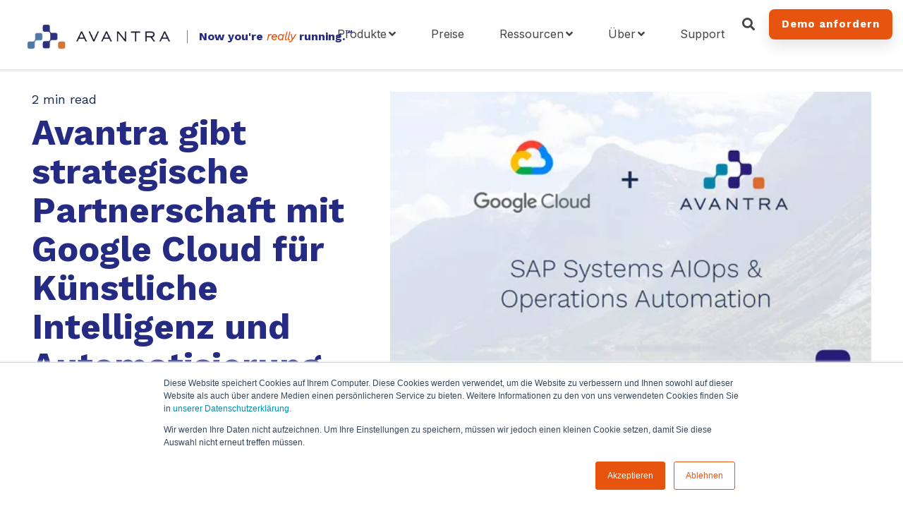

--- FILE ---
content_type: text/html; charset=UTF-8
request_url: https://www.avantra.com/de/news/avantra-gibt-strategische-partnerschaft-mit-google-cloud-f%C3%BCr-k%C3%BCnstliche-intelligenz-und-automatisierung-im-sap-betrieb-bekannt
body_size: 16896
content:
<!doctype html><html lang="de"><head>
    <meta charset="utf-8">  

    <link rel="shortcut icon" href="https://www.avantra.com/hubfs/Avantra-favicon.png">

    
    <title>Avantra gibt strategische Partnerschaft mit Google Cloud für Künstliche Intelligenz und Automatisierung im SAP-Betrieb bekannt</title>
    <meta name="description" content="Gemeinsam wollen beide Unternehmen die Migration von SAP-Workloads in die Google Cloud deutlich beschleunigen.
">
    

    

    

    
     
    
    
    <meta name="viewport" content="width=device-width, initial-scale=1">

    
    <meta property="og:description" content="Gemeinsam wollen beide Unternehmen die Migration von SAP-Workloads in die Google Cloud deutlich beschleunigen.
">
    <meta property="og:title" content="Avantra gibt strategische Partnerschaft mit Google Cloud für Künstliche Intelligenz und Automatisierung im SAP-Betrieb bekannt">
    <meta name="twitter:description" content="Gemeinsam wollen beide Unternehmen die Migration von SAP-Workloads in die Google Cloud deutlich beschleunigen.
">
    <meta name="twitter:title" content="Avantra gibt strategische Partnerschaft mit Google Cloud für Künstliche Intelligenz und Automatisierung im SAP-Betrieb bekannt">

    

    
    <style>
a.cta_button{-moz-box-sizing:content-box !important;-webkit-box-sizing:content-box !important;box-sizing:content-box !important;vertical-align:middle}.hs-breadcrumb-menu{list-style-type:none;margin:0px 0px 0px 0px;padding:0px 0px 0px 0px}.hs-breadcrumb-menu-item{float:left;padding:10px 0px 10px 10px}.hs-breadcrumb-menu-divider:before{content:'›';padding-left:10px}.hs-featured-image-link{border:0}.hs-featured-image{float:right;margin:0 0 20px 20px;max-width:50%}@media (max-width: 568px){.hs-featured-image{float:none;margin:0;width:100%;max-width:100%}}.hs-screen-reader-text{clip:rect(1px, 1px, 1px, 1px);height:1px;overflow:hidden;position:absolute !important;width:1px}
</style>

<link rel="stylesheet" href="https://www.avantra.com/hubfs/hub_generated/template_assets/1/43957648471/1767811111229/template_main.min.css">
<link rel="stylesheet" href="https://unpkg.com/aos@2.3.1/dist/aos.css">
<link rel="stylesheet" href="https://www.avantra.com/hubfs/hub_generated/template_assets/1/43957604724/1767811116099/template_global-header.min.css">
<link rel="stylesheet" href="https://www.avantra.com/hubfs/hub_generated/module_assets/1/43957473863/1757343486649/module_Global_Header.min.css">

<style>
  .hhs-header-mod {
    background-color: rgba(0, 0, 0, 0.0);
    padding: 10px 0; 
  }
  .hhs-header-mod.hhs-alt-nav .logo-sticky,
  .logo-standard  {
    max-width: 250px;
    float: left;
  }
  .hhs-header-mod.hhs-alt-nav.sticky-menu.active .logo-sticky,
  .logo-sticky  {
    max-width: 220px;
    float: left;
  }
  .hhs-header-logo {
    padding-top:  10px;
  }
  .hhs-header-mod .hhs-nav {
    height: 60px;
    display: table;
  }
  .custom-menu-primary .hs-menu-wrapper > ul > li {
    margin-left: 40px !important;
  }
  .hhs-header-menu .hs-menu-wrapper.hs-menu-flow-horizontal>ul li a,
  .hhs-header-search a i{
    color: rgba(255, 255, 255, 1) !important;
  }
  .hhs-lang-switch .globe_class:before{
    color: rgba(255, 255, 255, 1) !important;
  }
  .hhs-header-menu .hs-menu-wrapper.hs-menu-flow-horizontal>ul li a:hover,
  .hhs-header-search a i:hover,
  .hhs-lang-switch .globe_class:hover{
    color: rgba(238, 238, 238, 1) !important;
  }

  .lang_list_class li,
  .custom-menu-primary .hs-menu-wrapper > ul ul{
    background: rgba(255, 255, 255, 1) !important;
  }
  .custom-menu-primary .hs-menu-wrapper > ul > li > ul:before{
    color: rgba(255, 255, 255, 1) !important;
  }
  .hhs-lang-switch .lang_list_class:after {
    border-bottom-color: rgba(255, 255, 255, 1) !important;
  }
  .hs-menu-wrapper.hs-menu-flow-horizontal > ul li.hs-item-has-children ul.hs-menu-children-wrapper li a,
  .hhs-lang-switch .lang_list_class li a {
    color: #444444 !important;
    font-size: 14px !important;
  }
  .hhs-lang-switch .lang_list_class li a:hover,
  .custom-menu-primary .hs-menu-wrapper > ul ul li a:hover {
    background-color:  #281E78;
  }

  .hhs-header-mod.hhs-alt-nav .hhs-header-menu .hs-menu-wrapper > ul li.hs-item-has-children ul.hs-menu-children-wrapper li a:hover,
  .hhs-lang-switch .lang_list_class li a:hover,
  .custom-menu-primary .hs-menu-wrapper > ul li.hs-item-has-children ul.hs-menu-children-wrapper li a:hover {
    color: #fff !important;
  }
  .custom-menu-primary .hs-menu-wrapper > ul li.hs-item-has-children ul.hs-menu-children-wrapper li.active a:hover {
    color: #444444 !important;
  }

  .hhs-search-modal button {
    background-color:  rgba(255, 122, 89, 1) !important;
  }
  .hhs-search-modal button i {
    color:  rgba(255, 255, 255, 1) !important;
  }


  /*** MOBILE HAMBURGER ***/
  .hamburger-inner, .hamburger-inner::before, .hamburger-inner::after,
  .hamburger.is-active .hamburger-inner,
  .hamburger.is-active .hamburger-inner::before,
  .hamburger.is-active .hamburger-inner::after {
    background-color: rgba(255, 255, 255, 1); 
  }

  /*** STICKY HEADER ***/
  .hhs-header-mod.hhs-alt-nav.sticky-menu,
  .hhs-header-mod.sticky-menu,
  .hhs-header-mod.hhs-alt-nav{
    background-color: rgba(255, 255, 255, 0.90);
  }

  .sticky-menu.active,.header_sticky .hhs-header-mod {
    background-color: rgba(255, 255, 255, 0.90);
  }
  .hhs-header-mod.hhs-alt-nav .hhs-header-menu .hs-menu-wrapper.hs-menu-flow-horizontal>ul li a,
  .hhs-header-mod.hhs-alt-nav .hhs-header-search a i,
  .hhs-header-mod.hhs-alt-nav .hhs-lang-switch .globe_class:before,
  .header_sticky .hhs-header-mod .hhs-header-menu .hs-menu-wrapper.hs-menu-flow-horizontal>ul li a,
  .sticky-menu .hhs-header-menu .hs-menu-wrapper.hs-menu-flow-horizontal>ul li a,
  .sticky-menu .hhs-header-search a i,
  .sticky-menu .hhs-lang-switch .globe_class:before{
    color: rgba(68, 68, 68, 1) !important;
  }
  .hhs-header-mod.hhs-alt-nav .hhs-header-menu .hs-menu-wrapper.hs-menu-flow-horizontal .hs-menu-depth-1:first-child:hover,
  .hhs-header-mod.hhs-alt-nav .hhs-header-search a i:hover,
  .hhs-header-mod.hhs-alt-nav .hhs-lang-switch .globe_class:before,
  .sticky-menu .hhs-header-menu .hs-menu-wrapper.hs-menu-flow-horizontal .hs-menu-depth-1:first-child:hover,
  .header_sticky .hhs-header-menu .hs-menu-wrapper.hs-menu-flow-horizontal .hs-menu-depth-1:first-child:hover,
  .header_sticky .hhs-header-mod .hhs-header-menu .hs-menu-wrapper.hs-menu-flow-horizontal>ul li a:hover,
  .sticky-menu .hhs-header-menu .hs-menu-wrapper.hs-menu-flow-horizontal>ul li a:hover,
  .sticky-menu .hhs-header-search a i:hover{
    color: rgba(0, 0, 0, 1)  !important;
  }

  .hhs-header-mod.hhs-alt-nav .hhs-header-menu .hs-menu-wrapper.hs-menu-flow-horizontal>ul li a,
  .hhs-header-mod.hhs-alt-nav .hhs-header-search a i,
  .hhs-header-mod.hhs-alt-nav .globe_class {
    color: rgba(68, 68, 68, 1) !important;
  }

  .hhs-header-mod.hhs-alt-nav .hhs-header-menu .hs-menu-wrapper.hs-menu-flow-horizontal>ul li a:hover,
  .hhs-header-mod.hhs-alt-nav .hhs-header-search a i:hover,
  .hhs-header-mod.hhs-alt-nav .globe_class:hover {
    color: rgba(0, 0, 0, 1) !important;
  }


  .hhs-header-mod.hhs-alt-nav .hamburger-inner, .hhs-header-mod.hhs-alt-nav .hamburger-inner::before, .hhs-header-mod.hhs-alt-nav .hamburger-inner::after,
  .hhs-header-mod.hhs-alt-nav .hamburger.is-active .hamburger-inner,
  .hhs-header-mod.hhs-alt-nav .hamburger.is-active .hamburger-inner::before,
  .hhs-header-mod.hhs-alt-nav .hamburger.is-active .hamburger-inner::after,
  .sticky-menu .hamburger-inner, .sticky-menu .hamburger-inner::before, .sticky-menu .hamburger-inner::after,
  .sticky-menu .hamburger.is-active .hamburger-inner,
  .sticky-menu .hamburger.is-active .hamburger-inner::before,
  .sticky-menu .hamburger.is-active .hamburger-inner::after {
    background-color: rgba(0, 0, 0, 1); 
  }
  .hhs-header-mod.sticky-menu .hhs-nav {
    height: 30px;
  }


  .hhs-hat-pull-down,
  .hhs-header-hat {
    background-color: #33475b; 
  }
  .hhs-hat-pull-down i,
  .hhs-hat-menu .hs-menu-wrapper.hs-menu-flow-horizontal>ul li a {
    font-size: 10px !important;
    
    color: rgba(0, 164, 189, 1) !important;
    
  }
  
  .hhs-hat-menu .hs-menu-wrapper.hs-menu-flow-horizontal>ul li a:hover {
    color: rgba(255, 255, 255, 1) !important;
  }
  

  .hhs-header-cta .cta-primary {
    padding: 15px 15px !important;
    font-size: 16px !important;
    -webkit-box-shadow: none;
    box-shadow: none;
  }

  /*** MEGA MENU ***/
  
  .mega-menu {
    background-color: rgba(255, 255, 255, 1);
    top: 110px;
  }
  .sticky-menu.active .mega-menu  {
    top: 70px;
  }
  .hhs-header-menu .hs-menu-wrapper.hs-menu-flow-horizontal>ul li .mega-menu a,
  .hhs-alt-nav .hhs-header-menu .hs-menu-wrapper.hs-menu-flow-horizontal>ul li .mega-menu a,
  .hhs-header-menu .mega-menu .mega-nav-con ul li ul.hs-menu-children-wrapper li a,
  .hhs-alt-nav .hhs-header-menu .mega-menu .mega-nav-con ul li ul.hs-menu-children-wrapper li a{
    color: #444444 !important;
    font-size: 16px !important;
    font-weight: normal;
  }
  .hhs-header-menu .mega-menu .mega-nav-con ul li ul.hs-menu-children-wrapper li a{
    font-size: 0.95em !important;
  }
  .hhs-header-menu .hs-menu-wrapper.hs-menu-flow-horizontal>ul li .mega-menu a:hover,
  .hhs-alt-nav .hhs-header-menu .hs-menu-wrapper.hs-menu-flow-horizontal>ul li .mega-menu a:hover,
  .hhs-header-menu .mega-menu .mega-nav-con ul li ul.hs-menu-children-wrapper li a:hover,
  .hhs-alt-nav .hhs-header-menu .mega-menu .mega-nav-con ul li ul.hs-menu-children-wrapper li a:hover{
    color: #00a4bd !important;
  }
  .mega-menu span.hs_cos_wrapper_type_text {
    text-transform: none !important;
    font-weight: normal !important;
    white-space: normal !important; 
  }
  .mega-menu .mega-text-con p, .mega-menu .mega-text-con li, .mega-menu .mega-text-con span {
    color: #444444; 
  }
  .mega-menu .mega-text-con h1, .mega-menu .mega-text-con h2, .mega-menu .mega-text-con h3, .mega-menu .mega-text-con h4, .mega-menu .mega-text-con h5, .mega-menu .mega-text-con h6 {
    color: #444444; 
  }

  .mega-menu .col {
    border-right: 1px solid rgba(238, 238, 238, 1);; 
  }
  .mega-menu .col:last-child {
    border-right: none; 
  }
  /** ICON CARDS **/

  .mega-menu .mega-icon-card {
    background-color: rgba(255, 255, 255, 1);
  } 

  .mega-menu .mega-icon-card:hover {
    background-color: rgba(19, 41, 75, 0.0);
  } 

  .mega-menu a.mega-icon-card,
  .mega-menu a.mega-icon-card .icon-card-text {
    color: rgba(19, 41, 75, 1);
  }

  .mega-menu a.mega-icon-card:hover,
  .mega-menu a.mega-icon-card:hover .icon-card-text {
    color: rgba(19, 41, 75, 1);
  }  

  .mega-menu-header {
    background-color: rgba(238, 238, 238, 1);
  }


  /** HOVER CARDS **/

  .mega-hover-card-con {
    height:  200px;
  }

  .mega-hover-overlay {
    background-color: rgba(0, 0, 0, 0.30);
  } 

  

  /** TABLET CSS **/
  @media (max-width: 768px) {
    .custom-menu-primary .hs-menu-wrapper > ul {
      margin-top: 10px !important;
    }
    .custom-menu-primary .hs-menu-wrapper > ul,
    .custom-menu-primary .hs-menu-wrapper > ul li.active a:hover{
      background-color:  rgba(255, 255, 255, 1) !important;
    }
    .hhs-header-menu .hs-menu-wrapper.hs-menu-flow-horizontal>ul li a:hover,
    .custom-menu-primary .hs-menu-wrapper > ul li.active a:hover,
    .hhs-header-menu .hs-menu-wrapper.hs-menu-flow-horizontal>ul li a {
      color:  #444444 !important;
    }
    .custom-menu-primary .hs-menu-wrapper > ul li{
      
      border-top: 1px solid rgba(0, 0, 0, .1) !important; 
      
    }
    .custom-menu-primary .hs-menu-wrapper > ul ul li{
      
      background-color: rgba(0, 0, 0, .05);
      
    }
  }

  /** MOBILE CSS **/
  @media (max-width: 575px) {
    .logo-standard, .logo-sticky {
      max-width: 180px !important;
    }
    
    .hhs-nav-opt-items .hhs-header-search {
      right: 3px;
    }
    .hhs-nav-opt-items .hhs-lang-switch
    {
      right: 33px;
    }
    
  }

</style>

<link rel="stylesheet" href="/hs/hsstatic/BlogSocialSharingSupport/static-1.258/bundles/project.css">
<link rel="stylesheet" href="https://www.avantra.com/hubfs/hub_generated/template_assets/1/43957598568/1767811114130/template_global-footer.min.css">
<style>
  #hs_cos_wrapper_global_footer .hhs-footer-mod {
    background-color: #04142C;
    padding-top: 100px;
    padding-bottom: 50px;
  }

  /** NAVIGATION COLUMNS STYLE **/
  .hhs-foot-base-nav .hs-menu-wrapper.hs-menu-flow-horizontal > ul li a,
  .hhs-foot-nav-col .hs-menu-wrapper.hs-menu-flow-horizontal>ul li.hs-item-has-children ul.hs-menu-children-wrapper li a,
  .hhs-foot-nav-col .hs-menu-wrapper.hs-menu-flow-horizontal > ul li a {
    color: #fff !important;
  }
  .hhs-foot-base-nav .hs-menu-wrapper.hs-menu-flow-horizontal > ul li a:hover,
  .hhs-foot-nav-col .hs-menu-wrapper.hs-menu-flow-horizontal>ul li.hs-item-has-children ul.hs-menu-children-wrapper li a:hover,
  .hhs-foot-nav-col .hs-menu-wrapper.hs-menu-flow-horizontal > ul li a:hover {
    color: #fff  !important;
  }
  .foot-nav-title,
  .hhs-foot-rss h5,
  .hhs-foot-nav-col h5 {
    margin-bottom: 20px;
    color: #fff;
  }

  .hhs-foot-rss .hs_cos_wrapper_type_inline_rich_text p,
  .hhs-foot-rss .hs_cos_wrapper_type_inline_rich_text l1,
  .hhs-foot-rss .hs_cos_wrapper_type_inline_rich_text span,
  .hhs-foot-rss .hs_cos_wrapper_type_inline_rich_text *,
  .hhs-foot-rss *{
    color: #ffffff;
  }
  
  .hhs-foot-base-nav .hs-menu-wrapper.hs-menu-flow-horizontal > ul li a {
    font-size: 14px;
  }

  /** BLOG POST STYLE **/
  .hhs-footer-mod .hhs-post-content a h6  {
    color: #FFFFFF;
    font-size: 16px;
    line-height: 20px;
  }
  .hhs-footer-mod .hhs-post-summary p  {
    color: #ffffff;
    font-size: 14px;
    line-height: 18px;
  }
  .hhs-foot-rss .hs-rss-title:hover {
    color: #00a4bd;
  }
   .hhs-footer-mod .hhs-post-feat-img {
    min-height: 120px;
  }
  .hhs-foot-rss .hs-rss-item.hs-with-featured-image .hs-rss-item-text  {
   margin-top: 120px;
  }
  .hhs-foot-break-line {
    border-color:  #fff;
  }
  .hhs-foot-copyright {
    color: #ffffff;
  }

  /** SOCIAL ICONS **/#hs_cos_wrapper_global_footer .hhs-social-con i { color:  #fff;}
    #hs_cos_wrapper_global_footer .hhs-social-con i:hover {color:  #fff;}/** TABLET CSS **/
  @media (max-width: 768px) {
    #hs_cos_wrapper_global_footer .hhs-footer-mod {
      padding-top: 25px;
      padding-bottom: 25px;
    }
  }

  /** BACK TO TOP **/
  #return-to-top {
   background: rgba(68, 68, 68, 0.7);
  }
  #return-to-top:hover {
   background: rgba(68, 68, 68, 0.9);
  }

  /** MOBILE CSS **/
  @media (max-width: 575px) {
    #hs_cos_wrapper_global_footer .hhs-footer-mod {
      padding-top: 25px;
      padding-bottom: 25px;
    }
    .hhs-foot-nav-col {
     border-color: #fff;
    }
  }
</style>
<style>
  @font-face {
    font-family: "Inter";
    font-weight: 400;
    font-style: normal;
    font-display: swap;
    src: url("/_hcms/googlefonts/Inter/regular.woff2") format("woff2"), url("/_hcms/googlefonts/Inter/regular.woff") format("woff");
  }
  @font-face {
    font-family: "Inter";
    font-weight: 700;
    font-style: normal;
    font-display: swap;
    src: url("/_hcms/googlefonts/Inter/700.woff2") format("woff2"), url("/_hcms/googlefonts/Inter/700.woff") format("woff");
  }
  @font-face {
    font-family: "Work Sans";
    font-weight: 300;
    font-style: italic;
    font-display: swap;
    src: url("/_hcms/googlefonts/Work_Sans/300italic.woff2") format("woff2"), url("/_hcms/googlefonts/Work_Sans/300italic.woff") format("woff");
  }
  @font-face {
    font-family: "Work Sans";
    font-weight: 700;
    font-style: normal;
    font-display: swap;
    src: url("/_hcms/googlefonts/Work_Sans/700.woff2") format("woff2"), url("/_hcms/googlefonts/Work_Sans/700.woff") format("woff");
  }
  @font-face {
    font-family: "Work Sans";
    font-weight: 300;
    font-style: normal;
    font-display: swap;
    src: url("/_hcms/googlefonts/Work_Sans/300.woff2") format("woff2"), url("/_hcms/googlefonts/Work_Sans/300.woff") format("woff");
  }
  @font-face {
    font-family: "Work Sans";
    font-weight: 500;
    font-style: normal;
    font-display: swap;
    src: url("/_hcms/googlefonts/Work_Sans/500.woff2") format("woff2"), url("/_hcms/googlefonts/Work_Sans/500.woff") format("woff");
  }
  @font-face {
    font-family: "Work Sans";
    font-weight: 400;
    font-style: normal;
    font-display: swap;
    src: url("/_hcms/googlefonts/Work_Sans/regular.woff2") format("woff2"), url("/_hcms/googlefonts/Work_Sans/regular.woff") format("woff");
  }
  @font-face {
    font-family: "Work Sans";
    font-weight: 700;
    font-style: normal;
    font-display: swap;
    src: url("/_hcms/googlefonts/Work_Sans/700.woff2") format("woff2"), url("/_hcms/googlefonts/Work_Sans/700.woff") format("woff");
  }
</style>

    <script src="https://code.jquery.com/jquery-3.7.1.min.js"></script>

    
<!--  Added by GoogleTagManager integration -->
<script>
var _hsp = window._hsp = window._hsp || [];
window.dataLayer = window.dataLayer || [];
function gtag(){dataLayer.push(arguments);}

var useGoogleConsentModeV2 = true;
var waitForUpdateMillis = 1000;



var hsLoadGtm = function loadGtm() {
    if(window._hsGtmLoadOnce) {
      return;
    }

    if (useGoogleConsentModeV2) {

      gtag('set','developer_id.dZTQ1Zm',true);

      gtag('consent', 'default', {
      'ad_storage': 'denied',
      'analytics_storage': 'denied',
      'ad_user_data': 'denied',
      'ad_personalization': 'denied',
      'wait_for_update': waitForUpdateMillis
      });

      _hsp.push(['useGoogleConsentModeV2'])
    }

    (function(w,d,s,l,i){w[l]=w[l]||[];w[l].push({'gtm.start':
    new Date().getTime(),event:'gtm.js'});var f=d.getElementsByTagName(s)[0],
    j=d.createElement(s),dl=l!='dataLayer'?'&l='+l:'';j.async=true;j.src=
    'https://www.googletagmanager.com/gtm.js?id='+i+dl;f.parentNode.insertBefore(j,f);
    })(window,document,'script','dataLayer','GTM-53VRQQ54');

    window._hsGtmLoadOnce = true;
};

_hsp.push(['addPrivacyConsentListener', function(consent){
  if(consent.allowed || (consent.categories && consent.categories.analytics)){
    hsLoadGtm();
  }
}]);

</script>

<!-- /Added by GoogleTagManager integration -->


<!--<script src="https://consent.cookiefirst.com/sites/avantra.com-d9b3b247-7eae-4669-a64d-bcbed17a0395/consent.js"></script>-->
<meta name="google-site-verification" content="cvK4lO-ypGAufoER-MjK3QzH76YvJbdgKV1BqsaCg6Y">
<meta name="google-site-verification" content="6i2fsmBak2Xavz5k-HPvvWkqRnDxlvFKay7tKcyI1KA">
<meta name="msvalidate.01" content="8F3D8D4DC8C6443AE47AC0EB2B22ACA4">

<!-- Schema added by alan@geekytech.co.uk -->
<script type="application/ld+json">{
"@context": "https://www.schema.org",
"@type": "WebSite",
"publisher":{
"@id":"https://www.avantra.com"},
"name": "Avantra",
"alternateName": "Syslink Xandria Ltd",
"url": "https://www.avantra.com",
"description": "Avantra is the industry leading AIOps platform for SAP Operations. It provides Enterprises and MSPs unmatched intelligence and insight into their landscape health."
}
</script>

<script type="application/ld+json">{
"@context":"https://schema.org",
"@type":"Organization",
"@id":"https://www.avantra.com/#",
"name":"Avantra",
"alternateName":"Syslink Xandria Ltd",
"legalName":"Syslink Xandria Ltd",
"foundingDate":"2000",
"mainEntityOfPage":"Avantra",
"slogan":"AIOps & Automation platform for SAP",
"description":"Avantra is the industry leading AIOps platform for SAP Operations. It provides Enterprises and MSPs unmatched intelligence and insight into their landscape health.",
"disambiguatingDescription":"Avantra is the industry-leading AIOps platform for SAP automation operations: helping companies transform into a self-healing enterprise. Avantra helps SAP customers to improve business experience, performance, and compliance, focus valuable resources on digital transformation and reduce operational cost. Avantra delivers a unified operations platform, whether on-premises, in the cloud, SaaS or hybrid, for both Build and Run operations. Founded in Switzerland in 2000 with a global presence, Enterprises as well as Managed Service Providers trust Avantra to provide them unmatched intelligence and insight into their landscape health.",
"url":"https://www.avantra.com",
"email":"learnmore@avantra.com",
"logo":"https://www.avantra.com/hubfs/avantra-logos/color/Avantra-horizontal-full-color.svg",
"contactPoint":[{
"@type":"ContactPoint",
"telephone":"+18004635620",
"contactType":"customer service"}],
"address":{
"@type":"PostalAddress",
"streetAddress":"UK Headquarters, Parkshot House, 5 Kew Road",
"addressLocality":"Richmond",
"addressRegion":"London",
"postalCode":"TW9 2PR",
"addressCountry":"Great Britain"},
"areaServed" : ["Everywhere"],
"knowsAbout": ["AIOps & Automation platform for SAP"],
"knowsLanguage": ["English", "German"],
"image":{
"@type":"ImageObject",
"name":"Avantra Screenshot",
"creator":"Avantra",
"author":"Avantra",
"contentLocation":"Richmond, UK",
"description":"New customer enjoying automated SAP on her desktop computer, courtesy of Avantra.",
"url":"https://www.avantra.com/hubfs/2020%20Screenshots/avantra-screen-mockup.jpg"},
"sameAs":[
"https://www.sapappcenter.com/apps/24242/syslink-xandria#!overview",
"https://www.synova-capital.com/our-companies/syslink/",
"https://www.capterra.co.uk/software/157900/xandria",
"https://www.linkedin.com/company/avantra",
"https://www.businesswire.com/news/home/20200219005534/en/Avantra-Syslink-Xandria-Empowers-Businesses-Tackle-Complex",
"https://www.youtube.com/watch?v=Newb9gvmPBk",
"https://www.avantra.com/video-lib?wchannelid=zvc0gz1bel&wvideoid=c0eynr69kc",
"https://www.youtube.com/watch?v=ipCdV-iSj7A",
"https://www.g2.com/products/avantra/reviews",
"https://sourceforge.net/software/product/Avantra/",
"https://www.prweb.com/releases/avantra_announces_strategic_partnership_with_google_cloud_for_sap_systems_aiops_and_operations_automation/prweb17239563.htm",
"https://diginomica.com/avantras-john-appleby-operationalizing-sap-landscapes",
"https://industrytoday.com/syslink-xandria-rebrands-as-avantra/",
"https://www.syslink-xandria.com/pricing",
"https://aws.amazon.com/marketplace/pp/Avantra-Avantra-for-AWS/B07ZZM4T6N",
"https://twitter.com/avantrahq?lang=en",
"https://e3zine.com/avantra-formerly-syslink-xandria-empowers-businesses-to-tackle-sap-operations/",
"https://www.sapusers.org/network/affiliates/syslink-xandria-ltd"]
}
</script>

<!-- End of schema by alan@geekytech.co.uk -->
<link rel="amphtml" href="https://www.avantra.com/de/news/avantra-gibt-strategische-partnerschaft-mit-google-cloud-für-künstliche-intelligenz-und-automatisierung-im-sap-betrieb-bekannt?hs_amp=true">

<meta property="og:image" content="https://www.avantra.com/hubfs/AVANTRA_BANNER_GOOGLE%20CLOUD_R02_V2.jpg">
<meta property="og:image:width" content="1280">
<meta property="og:image:height" content="960">
<meta property="og:image:alt" content="google-cloud-avantra-partners">
<meta name="twitter:image" content="https://www.avantra.com/hubfs/AVANTRA_BANNER_GOOGLE%20CLOUD_R02_V2.jpg">
<meta name="twitter:image:alt" content="google-cloud-avantra-partners">

<meta property="og:url" content="https://www.avantra.com/de/news/avantra-gibt-strategische-partnerschaft-mit-google-cloud-für-künstliche-intelligenz-und-automatisierung-im-sap-betrieb-bekannt">
<meta name="twitter:card" content="summary_large_image">

<link rel="canonical" href="https://www.avantra.com/de/news/avantra-gibt-strategische-partnerschaft-mit-google-cloud-für-künstliche-intelligenz-und-automatisierung-im-sap-betrieb-bekannt">

<meta property="og:type" content="article">
<link rel="alternate" type="application/rss+xml" href="https://www.avantra.com/de/news/rss.xml">
<meta name="twitter:domain" content="www.avantra.com">
<script src="//platform.linkedin.com/in.js" type="text/javascript">
    lang: de_DE
</script>

<meta http-equiv="content-language" content="de">






  <meta name="generator" content="HubSpot"></head>
  <body>
<!--  Added by GoogleTagManager integration -->
<noscript><iframe src="https://www.googletagmanager.com/ns.html?id=GTM-53VRQQ54" height="0" width="0" style="display:none;visibility:hidden"></iframe></noscript>

<!-- /Added by GoogleTagManager integration -->

    <div class="body-wrapper new   hs-content-id-31972755795 hs-blog-post hs-blog-id-4487006851">
      
      <header class="header">
        <div class="header__container">
          <div id="hs_cos_wrapper_global_header" class="hs_cos_wrapper hs_cos_wrapper_widget hs_cos_wrapper_type_module" style="" data-hs-cos-general-type="widget" data-hs-cos-type="module">







<div id="hhs-main-nav" class="hhs-header-mod">
  <div class="container-fluid">
    <div class="row">
      <div class="col-12 hhs-nav hhs-clearfix">
        <a class="logo-link" href="https://www.avantra.com/de/old-home" style="display: inline-block;">
          <div class="hhs-header-logo">
            <div class="logo-standard">
              <img src="https://www.avantra.com/hs-fs/hubfs/Avantra%20-%20Logo%20-%20White%20-%20Landscape%20-%20v2.png?width=1279&amp;height=326&amp;name=Avantra%20-%20Logo%20-%20White%20-%20Landscape%20-%20v2.png" alt="Avantra - Logo - White - Landscape - v2" width="1279" height="326" srcset="https://www.avantra.com/hs-fs/hubfs/Avantra%20-%20Logo%20-%20White%20-%20Landscape%20-%20v2.png?width=640&amp;height=163&amp;name=Avantra%20-%20Logo%20-%20White%20-%20Landscape%20-%20v2.png 640w, https://www.avantra.com/hs-fs/hubfs/Avantra%20-%20Logo%20-%20White%20-%20Landscape%20-%20v2.png?width=1279&amp;height=326&amp;name=Avantra%20-%20Logo%20-%20White%20-%20Landscape%20-%20v2.png 1279w, https://www.avantra.com/hs-fs/hubfs/Avantra%20-%20Logo%20-%20White%20-%20Landscape%20-%20v2.png?width=1919&amp;height=489&amp;name=Avantra%20-%20Logo%20-%20White%20-%20Landscape%20-%20v2.png 1919w, https://www.avantra.com/hs-fs/hubfs/Avantra%20-%20Logo%20-%20White%20-%20Landscape%20-%20v2.png?width=2558&amp;height=652&amp;name=Avantra%20-%20Logo%20-%20White%20-%20Landscape%20-%20v2.png 2558w, https://www.avantra.com/hs-fs/hubfs/Avantra%20-%20Logo%20-%20White%20-%20Landscape%20-%20v2.png?width=3198&amp;height=815&amp;name=Avantra%20-%20Logo%20-%20White%20-%20Landscape%20-%20v2.png 3198w, https://www.avantra.com/hs-fs/hubfs/Avantra%20-%20Logo%20-%20White%20-%20Landscape%20-%20v2.png?width=3837&amp;height=978&amp;name=Avantra%20-%20Logo%20-%20White%20-%20Landscape%20-%20v2.png 3837w" sizes="(max-width: 1279px) 100vw, 1279px">
            </div>
            
            <div class="logo-sticky">
              <img src="https://www.avantra.com/hs-fs/hubfs/Avantra%20-%20Logo%20-%20Color%20-%20Landscape%20-%20v2.png?width=1279&amp;height=326&amp;name=Avantra%20-%20Logo%20-%20Color%20-%20Landscape%20-%20v2.png" alt="Avantra - Logo - Color - Landscape - v2" width="1279" height="326" srcset="https://www.avantra.com/hs-fs/hubfs/Avantra%20-%20Logo%20-%20Color%20-%20Landscape%20-%20v2.png?width=640&amp;height=163&amp;name=Avantra%20-%20Logo%20-%20Color%20-%20Landscape%20-%20v2.png 640w, https://www.avantra.com/hs-fs/hubfs/Avantra%20-%20Logo%20-%20Color%20-%20Landscape%20-%20v2.png?width=1279&amp;height=326&amp;name=Avantra%20-%20Logo%20-%20Color%20-%20Landscape%20-%20v2.png 1279w, https://www.avantra.com/hs-fs/hubfs/Avantra%20-%20Logo%20-%20Color%20-%20Landscape%20-%20v2.png?width=1919&amp;height=489&amp;name=Avantra%20-%20Logo%20-%20Color%20-%20Landscape%20-%20v2.png 1919w, https://www.avantra.com/hs-fs/hubfs/Avantra%20-%20Logo%20-%20Color%20-%20Landscape%20-%20v2.png?width=2558&amp;height=652&amp;name=Avantra%20-%20Logo%20-%20Color%20-%20Landscape%20-%20v2.png 2558w, https://www.avantra.com/hs-fs/hubfs/Avantra%20-%20Logo%20-%20Color%20-%20Landscape%20-%20v2.png?width=3198&amp;height=815&amp;name=Avantra%20-%20Logo%20-%20Color%20-%20Landscape%20-%20v2.png 3198w, https://www.avantra.com/hs-fs/hubfs/Avantra%20-%20Logo%20-%20Color%20-%20Landscape%20-%20v2.png?width=3837&amp;height=978&amp;name=Avantra%20-%20Logo%20-%20Color%20-%20Landscape%20-%20v2.png 3837w" sizes="(max-width: 1279px) 100vw, 1279px">
              <span>Now you're <strong>really</strong> running.<sup>™</sup></span>
            </div>
            
          </div>
        </a>
        <div class="hhs-nav-opt-items">
          
          <div class="hhs-header-cta a ">
            
            
            
            <span id="hs_cos_wrapper_global_header_" class="hs_cos_wrapper hs_cos_wrapper_widget hs_cos_wrapper_type_cta" style="" data-hs-cos-general-type="widget" data-hs-cos-type="cta"><!--HubSpot Call-to-Action Code --><span class="hs-cta-wrapper" id="hs-cta-wrapper-dfc26298-b304-4d67-aa63-0621c5450c4c"><span class="hs-cta-node hs-cta-dfc26298-b304-4d67-aa63-0621c5450c4c" id="hs-cta-dfc26298-b304-4d67-aa63-0621c5450c4c"><!--[if lte IE 8]><div id="hs-cta-ie-element"></div><![endif]--><a href="https://cta-redirect.hubspot.com/cta/redirect/2578765/dfc26298-b304-4d67-aa63-0621c5450c4c" target="_blank" rel="noopener"><img class="hs-cta-img" id="hs-cta-img-dfc26298-b304-4d67-aa63-0621c5450c4c" style="border-width:0px;" src="https://no-cache.hubspot.com/cta/default/2578765/dfc26298-b304-4d67-aa63-0621c5450c4c.png" alt="Demo anfordern"></a></span><script charset="utf-8" src="/hs/cta/cta/current.js"></script><script type="text/javascript"> hbspt.cta._relativeUrls=true;hbspt.cta.load(2578765, 'dfc26298-b304-4d67-aa63-0621c5450c4c', {"useNewLoader":"true","region":"na1"}); </script></span><!-- end HubSpot Call-to-Action Code --></span>
            
            
            
            
          </div>
          
          
          <div class="hhs-header-search">
            <a href="#tmpglobal_header" rel="modal:open"><i class="fas fa-search"></i></a>
          </div>
          
          <div class="hhs-lang-switch">
            <span id="hs_cos_wrapper_global_header_language_switcher" class="hs_cos_wrapper hs_cos_wrapper_widget hs_cos_wrapper_type_language_switcher" style="" data-hs-cos-general-type="widget" data-hs-cos-type="language_switcher"></span>
          </div>
          <div class="hhs-header-menu custom-menu-primary">
            
            
            

            
            
            
            
            <nav class="sc-site-header__menu sc-site-header__menu--44139427859 hs-menu-wrapper active-branch flyouts hs-menu-flow-horizontal" aria-label=" menu">
              
              <ul class="hhs-nav-links" aria-role="menubar">
                
                
            
            <li class="hs-menu-item hs-menu-depth-1 hs-item-has-children   " aria-role="none" aria-haspopup="true">
              <a href="#" aria-role="menuitem"><span class="mega-drop-2">Produkte</span></a>
              
              <ul class="hs-menu-children-wrapper" aria-role="menu">
                
                
                
            
            <li class="hs-menu-item hs-menu-depth-2    " aria-role="none">
              <a href="https://www.avantra.com/de/blog/avantra-21.11-technical-overview-0" aria-role="menuitem">Technischer Überblick </a>
              
            </li>
            
            
                
                
            
            <li class="hs-menu-item hs-menu-depth-2 hs-item-has-children   " aria-role="none" aria-haspopup="true">
              <a href="#" aria-role="menuitem">AIOps-Plattform </a>
              
              <ul class="hs-menu-children-wrapper" aria-role="menu">
                
                
                
            
            <li class="hs-menu-item hs-menu-depth-3    " aria-role="none">
              <a href="https://www.avantra.com/de/aiops/enterprise-for-sap-software" aria-role="menuitem">Enterprise</a>
              
            </li>
            
            
                
                
            
            <li class="hs-menu-item hs-menu-depth-3    " aria-role="none">
              <a href="https://www.avantra.com/de/aiops/msp-sap-automation" aria-role="menuitem">MSPs</a>
              
            </li>
            
            
                
                
            
            <li class="hs-menu-item hs-menu-depth-3    " aria-role="none">
              <a href="https://www.avantra.com/de/aiops/basis-engineers-sap" aria-role="menuitem">Basis-Administratoren </a>
              
            </li>
            
            
                
              </ul>
              
            </li>
            
            
                
                
            
            <li class="hs-menu-item hs-menu-depth-2 hs-item-has-children   " aria-role="none" aria-haspopup="true">
              <a href="#" aria-role="menuitem">Deep Dive </a>
              
              <ul class="hs-menu-children-wrapper" aria-role="menu">
                
                
                
            
            <li class="hs-menu-item hs-menu-depth-3    " aria-role="none">
              <a href="https://www.avantra.com/de/aiops/observe-sap" aria-role="menuitem">Observe</a>
              
            </li>
            
            
                
                
            
            <li class="hs-menu-item hs-menu-depth-3    " aria-role="none">
              <a href="https://www.avantra.com/de/aiops/engage-sap" aria-role="menuitem">Engage</a>
              
            </li>
            
            
                
                
            
            <li class="hs-menu-item hs-menu-depth-3    " aria-role="none">
              <a href="https://www.avantra.com/de/aiops/act-sap" aria-role="menuitem">Act</a>
              
            </li>
            
            
                
                
            
            <li class="hs-menu-item hs-menu-depth-3    " aria-role="none">
              <a href="https://www.avantra.com/de/aiops/enterprise-add-ins" aria-role="menuitem">Add-ins</a>
              
            </li>
            
            
                
              </ul>
              
            </li>
            
            
                
              </ul>
              
            </li>
            
            
                
                
            
            <li class="hs-menu-item hs-menu-depth-1    " aria-role="none">
              <a href="https://www.avantra.com/de/pricing" aria-role="menuitem">Preise</a>
              
            </li>
            
            
                
                
            
            <li class="hs-menu-item hs-menu-depth-1 hs-item-has-children   " aria-role="none" aria-haspopup="true">
              <a href="#" aria-role="menuitem"><span class="mega-drop-1">Ressourcen</span></a>
              
              <ul class="hs-menu-children-wrapper" aria-role="menu">
                
                
                
            
            <li class="hs-menu-item hs-menu-depth-2    " aria-role="none">
              <a href="https://www.avantra.com/de/blog" aria-role="menuitem">Blog</a>
              
            </li>
            
            
                
                
            
            <li class="hs-menu-item hs-menu-depth-2    " aria-role="none">
              <a href="https://www.brighttalk.com/channel/18703" aria-role="menuitem">Podcast (EN)</a>
              
            </li>
            
            
                
                
            
            <li class="hs-menu-item hs-menu-depth-2    " aria-role="none">
              <a href="https://www.avantra.com/de/automatisierter-sap-betrieb-fuer-unternehmen" aria-role="menuitem">Enterprise Resource Hub</a>
              
            </li>
            
            
                
                
            
            <li class="hs-menu-item hs-menu-depth-2    " aria-role="none">
              <a href="https://www.avantra.com/de/msp-hub" aria-role="menuitem">MSP  Resource Hub</a>
              
            </li>
            
            
                
                
            
            <li class="hs-menu-item hs-menu-depth-2    " aria-role="none">
              <a href="https://www.avantra.com/de/resource-center#filter=.whitepaper" aria-role="menuitem">Whitepapers</a>
              
            </li>
            
            
                
                
            
            <li class="hs-menu-item hs-menu-depth-2    " aria-role="none">
              <a href="https://www.avantra.com/de/resource-center#filter=.video" aria-role="menuitem">Videos</a>
              
            </li>
            
            
                
                
            
            <li class="hs-menu-item hs-menu-depth-2    " aria-role="none">
              <a href="https://www.avantra.com/de/resource-center#filter=.product" aria-role="menuitem">Produkte</a>
              
            </li>
            
            
                
                
            
            <li class="hs-menu-item hs-menu-depth-2    " aria-role="none">
              <a href="https://www.avantra.com/resource-center#filter=.events" aria-role="menuitem">Webinars</a>
              
            </li>
            
            
                
                
            
            <li class="hs-menu-item hs-menu-depth-2    " aria-role="none">
              <a href="https://www.avantra.com/de/resource-center#filter=.case-study" aria-role="menuitem">Case Studies</a>
              
            </li>
            
            
                
                
            
            <li class="hs-menu-item hs-menu-depth-2    " aria-role="none">
              <a href="https://www.avantra.com/de/resource-center#filter=.tools" aria-role="menuitem">Tools</a>
              
            </li>
            
            
                
                
            
            <li class="hs-menu-item hs-menu-depth-2    " aria-role="none">
              <a href="http://docs.avantra.com/" aria-role="menuitem">Dokumentation (EN)</a>
              
            </li>
            
            
                
                
            
            <li class="hs-menu-item hs-menu-depth-2    " aria-role="none">
              <a href="https://www.youtube.com/watch?v=vHPkqbhuTq0&amp;list=PLpeDJ_XmIETOlJ4vh8Ap0i_iIRvdtwzzw" aria-role="menuitem">Mastering Avantra</a>
              
            </li>
            
            
                
                
            
            <li class="hs-menu-item hs-menu-depth-2    " aria-role="none">
              <a href="https://www.avantra.com/de/basis-engineer-hub" aria-role="menuitem">SAP Basis Hub</a>
              
            </li>
            
            
                
              </ul>
              
            </li>
            
            
                
                
            
            <li class="hs-menu-item hs-menu-depth-1 hs-item-has-children   " aria-role="none" aria-haspopup="true">
              <a href="#" aria-role="menuitem"><span class="mega-drop-3">Über</span></a>
              
              <ul class="hs-menu-children-wrapper" aria-role="menu">
                
                
                
            
            <li class="hs-menu-item hs-menu-depth-2    " aria-role="none">
              <a href="https://www.avantra.com/de/about-us" aria-role="menuitem">Unternehmen</a>
              
            </li>
            
            
                
                
            
            <li class="hs-menu-item hs-menu-depth-2    " aria-role="none">
              <a href="https://www.avantra.com/de/partnerships" aria-role="menuitem">Partnerschaften</a>
              
            </li>
            
            
                
                
            
            <li class="hs-menu-item hs-menu-depth-2  active sub-active active-branch" aria-role="none">
              <a href="https://www.avantra.com/de/news" aria-role="menuitem">News</a>
              
            </li>
            
            
                
                
            
            <li class="hs-menu-item hs-menu-depth-2    " aria-role="none">
              <a href="https://www.avantra.com/de/resource-center" aria-role="menuitem">Events</a>
              
            </li>
            
            
                
                
            
            <li class="hs-menu-item hs-menu-depth-2    " aria-role="none">
              <a href="https://www.avantra.com/de/jobs" aria-role="menuitem">Karriere</a>
              
            </li>
            
            
                
                
            
            <li class="hs-menu-item hs-menu-depth-2    " aria-role="none">
              <a href="https://www.avantra.com/de/contact-us" aria-role="menuitem">Kontakt</a>
              
            </li>
            
            
                
              </ul>
              
            </li>
            
            
                
                
            
            <li class="hs-menu-item hs-menu-depth-1    " aria-role="none">
              <a href="https://www.avantra.com/de/support-page" aria-role="menuitem">Support</a>
              
            </li>
            
            
                
              </ul>
            </nav>
            
            
            
            
            
          </div>
        </div>
      </div>
    </div>
  </div>
</div>




<div class="hhs-pop">
  <div id="tmpglobal_header" class="hhs-pop hhs-modal  hhs-search-modal wow fadeInDown" style="display: none;">
    <div class="hhs-col-12">
      <div class="hs-search-field"> 
        <div class="hs-search-field__bar"> 
          <form action="/hs-search-results">
            <input type="text" class="hs-search-field__input" name="term" autocomplete="off" placeholder="Search...">
            <input type="hidden" name="type" value="SITE_PAGE">
            <input type="hidden" name="type" value="LANDING_PAGE">
            <input type="hidden" name="type" value="BLOG_POST">
            <input type="hidden" name="type" value="LISTING_PAGE">
            <button type="submit"><i class="fas fa-search"></i></button>
          </form>
        </div>
      </div>
    </div>
  </div>
</div>























<div class="mega-menu-1 mega-menu">
  
    <div class="container" style="padding-top: 50px;">
      <div class="row">
        <div class="col col-3">
          <div class="mega-text-con">
            <h5><a href="https://www.avantra.com/avantra-summit-june-2021" rel="noopener" target="_blank">Avantra Summit 2021</a></h5>
          </div>
          
          <div class="mega-hover-card-con">
            
            
            <a href="https://www.avantra.com/avantra-summit-june-2021" class="mega-hover-card" target="_blank" rel="noopener">
              <div class="mega-hover-card-text">
                <p><span style="color: #ffffff;">Register for Avantra Summit</span></p>
              </div>
              <span class="mega-hover-overlay"></span>
              
              
              
              
              
              
              <img src="https://www.avantra.com/hubfs/Connected_Team-1.jpg" alt="Connected_Team-1" loading="lazy" style="max-width: 100%; height: auto;">
              
            </a>
          </div>
          
          
          <div class="mega-nav-con">          
            <span id="hs_cos_wrapper_global_header_" class="hs_cos_wrapper hs_cos_wrapper_widget hs_cos_wrapper_type_simple_menu" style="" data-hs-cos-general-type="widget" data-hs-cos-type="simple_menu"><ul></ul></span>
          </div>
        </div>
        <div class="col col-3">
          <div class="mega-text-con">
            <h5><img src="https://www.avantra.com/hs-fs/hubfs/Icons%20New%20Site%202021/_Actionable%20insights_icon.png?width=40&amp;name=_Actionable%20insights_icon.png" alt="_Actionable insights_icon" width="40" loading="lazy" style="width: 40px;" srcset="https://www.avantra.com/hs-fs/hubfs/Icons%20New%20Site%202021/_Actionable%20insights_icon.png?width=20&amp;name=_Actionable%20insights_icon.png 20w, https://www.avantra.com/hs-fs/hubfs/Icons%20New%20Site%202021/_Actionable%20insights_icon.png?width=40&amp;name=_Actionable%20insights_icon.png 40w, https://www.avantra.com/hs-fs/hubfs/Icons%20New%20Site%202021/_Actionable%20insights_icon.png?width=60&amp;name=_Actionable%20insights_icon.png 60w, https://www.avantra.com/hs-fs/hubfs/Icons%20New%20Site%202021/_Actionable%20insights_icon.png?width=80&amp;name=_Actionable%20insights_icon.png 80w, https://www.avantra.com/hs-fs/hubfs/Icons%20New%20Site%202021/_Actionable%20insights_icon.png?width=100&amp;name=_Actionable%20insights_icon.png 100w, https://www.avantra.com/hs-fs/hubfs/Icons%20New%20Site%202021/_Actionable%20insights_icon.png?width=120&amp;name=_Actionable%20insights_icon.png 120w" sizes="(max-width: 40px) 100vw, 40px"> Discover</h5>
          </div>
          
          
          <div class="mega-nav-con">          
            <span id="hs_cos_wrapper_global_header_" class="hs_cos_wrapper hs_cos_wrapper_widget hs_cos_wrapper_type_simple_menu" style="" data-hs-cos-general-type="widget" data-hs-cos-type="simple_menu"><div id="hs_menu_wrapper_global_header_" class="hs-menu-wrapper active-branch flyouts hs-menu-flow-horizontal" role="navigation" data-sitemap-name="" data-menu-id="" aria-label="Navigation Menu">
 <ul role="menu">
  <li class="hs-menu-item hs-menu-depth-1" role="none"><a href="https://www.avantra.com/de/blog" role="menuitem" target="_self">Blog</a></li>
  <li class="hs-menu-item hs-menu-depth-1" role="none"><a href="https://www.brighttalk.com/channel/18703" role="menuitem" target="_self">Podcast</a></li>
  <li class="hs-menu-item hs-menu-depth-1" role="none"><a href="https://www.avantra.com/de/automatisierter-sap-betrieb-fuer-unternehmen" role="menuitem" target="_self">Enterprise Resource Hub</a></li>
  <li class="hs-menu-item hs-menu-depth-1" role="none"><a href="https://www.avantra.com/de/msp-hub" role="menuitem" target="_self">MSP Resource Hub</a></li>
  <li class="hs-menu-item hs-menu-depth-1" role="none"><a href="/de/resource-center#filter=.whitepaper" role="menuitem" target="_self">Whitepapers</a></li>
  <li class="hs-menu-item hs-menu-depth-1" role="none"><a href="/de/resource-center#filter=.video" role="menuitem" target="_self">Video Center</a></li>
  <li class="hs-menu-item hs-menu-depth-1" role="none"><a href="/de/resource-center#filter=.product" role="menuitem" target="_self">Produkte</a></li>
  <li class="hs-menu-item hs-menu-depth-1" role="none"><a href="https://www.avantra.com/de/resource-center" role="menuitem" target="_self">All Resources</a></li>
 </ul>
</div></span>
          </div>
        </div>
        
        <div class="col col-3">
          <div class="mega-text-con">
            <h5><img src="https://www.avantra.com/hs-fs/hubfs/Icons%20New%20Site%202021/_Error%20free%20onboarding_icon.png?width=40&amp;name=_Error%20free%20onboarding_icon.png" alt="_Error free onboarding_icon" width="40" loading="lazy" style="width: 40px;" srcset="https://www.avantra.com/hs-fs/hubfs/Icons%20New%20Site%202021/_Error%20free%20onboarding_icon.png?width=20&amp;name=_Error%20free%20onboarding_icon.png 20w, https://www.avantra.com/hs-fs/hubfs/Icons%20New%20Site%202021/_Error%20free%20onboarding_icon.png?width=40&amp;name=_Error%20free%20onboarding_icon.png 40w, https://www.avantra.com/hs-fs/hubfs/Icons%20New%20Site%202021/_Error%20free%20onboarding_icon.png?width=60&amp;name=_Error%20free%20onboarding_icon.png 60w, https://www.avantra.com/hs-fs/hubfs/Icons%20New%20Site%202021/_Error%20free%20onboarding_icon.png?width=80&amp;name=_Error%20free%20onboarding_icon.png 80w, https://www.avantra.com/hs-fs/hubfs/Icons%20New%20Site%202021/_Error%20free%20onboarding_icon.png?width=100&amp;name=_Error%20free%20onboarding_icon.png 100w, https://www.avantra.com/hs-fs/hubfs/Icons%20New%20Site%202021/_Error%20free%20onboarding_icon.png?width=120&amp;name=_Error%20free%20onboarding_icon.png 120w" sizes="(max-width: 40px) 100vw, 40px"> Deep Dive</h5>
          </div>
          
          
          <div class="mega-nav-con">          
            <span id="hs_cos_wrapper_global_header_" class="hs_cos_wrapper hs_cos_wrapper_widget hs_cos_wrapper_type_simple_menu" style="" data-hs-cos-general-type="widget" data-hs-cos-type="simple_menu"><div id="hs_menu_wrapper_global_header_" class="hs-menu-wrapper active-branch flyouts hs-menu-flow-horizontal" role="navigation" data-sitemap-name="" data-menu-id="" aria-label="Navigation Menu">
 <ul role="menu">
  <li class="hs-menu-item hs-menu-depth-1" role="none"><a href="https://www.avantra.com/webinars" role="menuitem" target="_self">Webinars</a></li>
  <li class="hs-menu-item hs-menu-depth-1" role="none"><a href="/de/resource-center#filter=.case-study" role="menuitem" target="_self">Case Studies</a></li>
  <li class="hs-menu-item hs-menu-depth-1" role="none"><a href="/de/resource-center#filter=.tools" role="menuitem" target="_self">Tools</a></li>
  <li class="hs-menu-item hs-menu-depth-1" role="none"><a href="https://docs.avantra.com/" role="menuitem" target="_self">Dokumentation (EN)</a></li>
  <li class="hs-menu-item hs-menu-depth-1" role="none"><a href="https://www.youtube.com/watch?v=vHPkqbhuTq0&amp;list=PLpeDJ_XmIETOlJ4vh8Ap0i_iIRvdtwzzw" role="menuitem" target="_self">Mastering Avantra</a></li>
  <li class="hs-menu-item hs-menu-depth-1" role="none"><a href="https://www.avantra.com/de/basis-engineer-hub" role="menuitem" target="_self">SAP Basis Hub</a></li>
 </ul>
</div></span>
          </div>
          
        </div>
        
        
        <div class="col col-3">
          <div class="mega-text-con">
            <h5>AIOps Blog abonnieren!</h5>
          </div>
          
          
          <div class="mega-nav-con">          
            <span id="hs_cos_wrapper_global_header_" class="hs_cos_wrapper hs_cos_wrapper_widget hs_cos_wrapper_type_simple_menu" style="" data-hs-cos-general-type="widget" data-hs-cos-type="simple_menu"><ul></ul></span>
          </div>
          
          <div class="mega-form-con">
            <span id="hs_cos_wrapper_global_header_" class="hs_cos_wrapper hs_cos_wrapper_widget hs_cos_wrapper_type_form" style="" data-hs-cos-general-type="widget" data-hs-cos-type="form"><h3 id="hs_cos_wrapper_global_header__title" class="hs_cos_wrapper form-title" data-hs-cos-general-type="widget_field" data-hs-cos-type="text"></h3>

<div id="hs_form_target_global_header_"></div>









</span>
          </div>
          
        </div>
        
      </div>
    </div>
  </div>
</div>

















<div class="mega-menu-2 mega-menu">
  
  <div class="">
    <div class="mega-menu-header">
      <div class="container">
        <div class="row">
          <div class="col-12">
            <h5>&nbsp;<img src="https://www.avantra.com/hs-fs/hubfs/Icons%20New%20Site%202021/_Error%20free%20onboarding_icon.png?width=45&amp;name=_Error%20free%20onboarding_icon.png" alt="_Error free onboarding_icon" width="45" loading="lazy" style="width: 45px;" srcset="https://www.avantra.com/hs-fs/hubfs/Icons%20New%20Site%202021/_Error%20free%20onboarding_icon.png?width=23&amp;name=_Error%20free%20onboarding_icon.png 23w, https://www.avantra.com/hs-fs/hubfs/Icons%20New%20Site%202021/_Error%20free%20onboarding_icon.png?width=45&amp;name=_Error%20free%20onboarding_icon.png 45w, https://www.avantra.com/hs-fs/hubfs/Icons%20New%20Site%202021/_Error%20free%20onboarding_icon.png?width=68&amp;name=_Error%20free%20onboarding_icon.png 68w, https://www.avantra.com/hs-fs/hubfs/Icons%20New%20Site%202021/_Error%20free%20onboarding_icon.png?width=90&amp;name=_Error%20free%20onboarding_icon.png 90w, https://www.avantra.com/hs-fs/hubfs/Icons%20New%20Site%202021/_Error%20free%20onboarding_icon.png?width=113&amp;name=_Error%20free%20onboarding_icon.png 113w, https://www.avantra.com/hs-fs/hubfs/Icons%20New%20Site%202021/_Error%20free%20onboarding_icon.png?width=135&amp;name=_Error%20free%20onboarding_icon.png 135w" sizes="(max-width: 45px) 100vw, 45px">&nbsp;<a href="https://www.avantra.com/de/blog/avantra-21.11-technical-overview-0" rel="noopener">Technischer Überblick »</a></h5>
          </div>
        </div>
      </div>
    </div>
    
    <div class="container">
      <div class="row">
        <div class="col col-3">
          <div class="mega-text-con">
            
          </div>
          
          
          <div class="mega-icon-card-con">
            
            
            
            <a class="mega-icon-card clearfix" href="">
              <div class="icon-card-icon">
                
                
                
                
                <img src="https://www.avantra.com/hubfs/Avantra-Theme-2020-Assets/automate-icon.svg" alt="automate-icon" loading="lazy" width="27" height="27">
                
              </div>
              <div class="icon-card-text">
                AIOps-Plattform 
              </div>
            </a>

            
          </div>
          
          <div class="mega-nav-con">          
            <span id="hs_cos_wrapper_global_header_" class="hs_cos_wrapper hs_cos_wrapper_widget hs_cos_wrapper_type_simple_menu" style="" data-hs-cos-general-type="widget" data-hs-cos-type="simple_menu"><div id="hs_menu_wrapper_global_header_" class="hs-menu-wrapper active-branch flyouts hs-menu-flow-horizontal" role="navigation" data-sitemap-name="" data-menu-id="" aria-label="Navigation Menu">
 <ul role="menu">
  <li class="hs-menu-item hs-menu-depth-1" role="none"><a href="https://www.avantra.com/de/product/avantra-platform-overview-old" role="menuitem" target="_self">Plattform-Übersicht</a></li>
  <li class="hs-menu-item hs-menu-depth-1" role="none"><a href="https://www.avantra.com/de/product/avantra-enterprise-edition" role="menuitem" target="_self">Avantra Enterprise Edition</a></li>
  <li class="hs-menu-item hs-menu-depth-1" role="none"><a href="https://www.avantra.com/de/product/avantra-cloud-edition-for-rise-with-sap" role="menuitem" target="_self">Cloud-Edition für RISE with SAP</a></li>
  <li class="hs-menu-item hs-menu-depth-1" role="none"><a href="https://www.avantra.com/de/product/avantra-automation-edition" role="menuitem" target="_self">Avantra Automation Edition</a></li>
  <li class="hs-menu-item hs-menu-depth-1" role="none"><a href="https://www.avantra.com/de/product/avantra-observability-edition" role="menuitem" target="_self">Avantra Observability Edition</a></li>
 </ul>
</div></span>
          </div>
        </div>
        <div class="col col-3">
          <div class="mega-text-con">
            
          </div>
          
          
          <div class="mega-icon-card-con">
            
            
            
            <a class="mega-icon-card clearfix" href="">
              <div class="icon-card-icon">
                
                
                
                
                <img src="https://www.avantra.com/hubfs/Avantra-Theme-2020-Assets/act-icon.svg" alt="act-icon" loading="lazy" width="30" height="28">
                
              </div>
              <div class="icon-card-text">
                Deep Dive 
              </div>
            </a>
            
          </div>
          
          <div class="mega-nav-con">          
            <span id="hs_cos_wrapper_global_header_" class="hs_cos_wrapper hs_cos_wrapper_widget hs_cos_wrapper_type_simple_menu" style="" data-hs-cos-general-type="widget" data-hs-cos-type="simple_menu"><div id="hs_menu_wrapper_global_header_" class="hs-menu-wrapper active-branch flyouts hs-menu-flow-horizontal" role="navigation" data-sitemap-name="" data-menu-id="" aria-label="Navigation Menu">
 <ul role="menu">
  <li class="hs-menu-item hs-menu-depth-1" role="none"><a href="https://www.avantra.com/de/aiops/observe-sap" role="menuitem" target="_self">Observe</a></li>
  <li class="hs-menu-item hs-menu-depth-1" role="none"><a href="https://www.avantra.com/de/aiops/engage-sap" role="menuitem" target="_self">Engage</a></li>
  <li class="hs-menu-item hs-menu-depth-1" role="none"><a href="https://www.avantra.com/de/aiops/act-sap" role="menuitem" target="_self">Act</a></li>
  <li class="hs-menu-item hs-menu-depth-1" role="none"><a href="https://www.avantra.com/de/aiops/enterprise-add-ins" role="menuitem" target="_self">Add-ins</a></li>
 </ul>
</div></span>
          </div>
        </div>
        
        <div class="col col-3">
          <div class="mega-text-con">
            <p><a href="https://www.avantra.com/summit" rel="noopener" target="_blank">Avantra Summit 2022</a></p>
          </div>
          
          <div class="mega-hover-card-con">
            
            
            <a href="https://avantra.com/summit" class="mega-hover-card" target="_blank" rel="noopener">
              <div class="mega-hover-card-text">
                <p><span style="color: #ffffff;"><strong>Mehr erfahren</strong></span></p>
              </div>
              <span class="mega-hover-overlay"></span>
              
              
              
              
              
              
              <img src="https://www.avantra.com/hubfs/Avantra%20Summit%20April%202022/Hero%20Images%20-%20Summit%20April%202022/Hero%20Image_Static_1080p.jpg" alt="Hero Image_Static_1080p" loading="lazy" style="max-width: 100%; height: auto;">
              
            </a>
          </div>
          
          
          <div class="mega-nav-con">          
            <span id="hs_cos_wrapper_global_header_" class="hs_cos_wrapper hs_cos_wrapper_widget hs_cos_wrapper_type_simple_menu" style="" data-hs-cos-general-type="widget" data-hs-cos-type="simple_menu"><ul></ul></span>
          </div>
          
          <div class="mega-form-con">
            <span id="hs_cos_wrapper_global_header_" class="hs_cos_wrapper hs_cos_wrapper_widget hs_cos_wrapper_type_form" style="" data-hs-cos-general-type="widget" data-hs-cos-type="form"><h3 id="hs_cos_wrapper_global_header_-1_title" class="hs_cos_wrapper form-title" data-hs-cos-general-type="widget_field" data-hs-cos-type="text"></h3>

</span>
          </div>
          
        </div>
        
        
        <div class="col col-3">
          <div class="mega-text-con">
            <h5>Technische Beratung und Vertrieb</h5>
<p style="font-size: 16px;"><!--HubSpot Call-to-Action Code --><span class="hs-cta-wrapper" id="hs-cta-wrapper-220bbb4c-263e-4b73-9c28-08e92fe2a498"><span class="hs-cta-node hs-cta-220bbb4c-263e-4b73-9c28-08e92fe2a498" id="hs-cta-220bbb4c-263e-4b73-9c28-08e92fe2a498"><!--[if lte IE 8]><div id="hs-cta-ie-element"></div><![endif]--><a href="https://cta-redirect.hubspot.com/cta/redirect/2578765/220bbb4c-263e-4b73-9c28-08e92fe2a498"><img class="hs-cta-img" id="hs-cta-img-220bbb4c-263e-4b73-9c28-08e92fe2a498" style="border-width:0px;" src="https://no-cache.hubspot.com/cta/default/2578765/220bbb4c-263e-4b73-9c28-08e92fe2a498.png" alt="Kontakt"></a></span><script charset="utf-8" src="/hs/cta/cta/current.js"></script><script type="text/javascript"> hbspt.cta._relativeUrls=true;hbspt.cta.load(2578765, '220bbb4c-263e-4b73-9c28-08e92fe2a498', {"useNewLoader":"true","region":"na1"}); </script></span><!-- end HubSpot Call-to-Action Code --></p>
<p>&nbsp;</p>
          </div>
          
          
          <div class="mega-nav-con">          
            <span id="hs_cos_wrapper_global_header_" class="hs_cos_wrapper hs_cos_wrapper_widget hs_cos_wrapper_type_simple_menu" style="" data-hs-cos-general-type="widget" data-hs-cos-type="simple_menu"><ul></ul></span>
          </div>
          
        </div>
        
      </div>
    </div>
  </div>
</div>

















<div class="mega-menu-3 mega-menu">
  
    <div class="container" style="padding-top: 50px;">
      <div class="row">
        <div class="col col-3">
          <div class="mega-text-con">
            <h5><a href="https://www.avantra.com/avantra-summit-june-2021" rel="noopener" target="_blank">Avantra Summit 2021</a></h5>
          </div>
          
          <div class="mega-hover-card-con">
            
            
            <a href="https://www.avantra.com/avantra-summit-june-2021" class="mega-hover-card" target="_blank" rel="noopener">
              <div class="mega-hover-card-text">
                <p><span style="color: #ffffff;">Register for Avantra Summit</span></p>
              </div>
              <span class="mega-hover-overlay"></span>
              
              
              
              
              
              
              <img src="https://www.avantra.com/hubfs/Connected_Team-1.jpg" alt="Connected_Team-1" loading="lazy" style="max-width: 100%; height: auto;">
              
            </a>
          </div>
          
          
          <div class="mega-nav-con">          
            <span id="hs_cos_wrapper_global_header_" class="hs_cos_wrapper hs_cos_wrapper_widget hs_cos_wrapper_type_simple_menu" style="" data-hs-cos-general-type="widget" data-hs-cos-type="simple_menu"><ul></ul></span>
          </div>
        </div>
        <div class="col col-3">
          <div class="mega-text-con">
            <h5><img src="https://www.avantra.com/hs-fs/hubfs/Icons%20New%20Site%202021/_Success_icon.png?width=40&amp;name=_Success_icon.png" alt="_Success_icon" width="40" loading="lazy" style="width: 40px;" srcset="https://www.avantra.com/hs-fs/hubfs/Icons%20New%20Site%202021/_Success_icon.png?width=20&amp;name=_Success_icon.png 20w, https://www.avantra.com/hs-fs/hubfs/Icons%20New%20Site%202021/_Success_icon.png?width=40&amp;name=_Success_icon.png 40w, https://www.avantra.com/hs-fs/hubfs/Icons%20New%20Site%202021/_Success_icon.png?width=60&amp;name=_Success_icon.png 60w, https://www.avantra.com/hs-fs/hubfs/Icons%20New%20Site%202021/_Success_icon.png?width=80&amp;name=_Success_icon.png 80w, https://www.avantra.com/hs-fs/hubfs/Icons%20New%20Site%202021/_Success_icon.png?width=100&amp;name=_Success_icon.png 100w, https://www.avantra.com/hs-fs/hubfs/Icons%20New%20Site%202021/_Success_icon.png?width=120&amp;name=_Success_icon.png 120w" sizes="(max-width: 40px) 100vw, 40px"> About Us</h5>
          </div>
          
          
          <div class="mega-nav-con">          
            <span id="hs_cos_wrapper_global_header_" class="hs_cos_wrapper hs_cos_wrapper_widget hs_cos_wrapper_type_simple_menu" style="" data-hs-cos-general-type="widget" data-hs-cos-type="simple_menu"><div id="hs_menu_wrapper_global_header_" class="hs-menu-wrapper active-branch flyouts hs-menu-flow-horizontal" role="navigation" data-sitemap-name="" data-menu-id="" aria-label="Navigation Menu">
 <ul role="menu" class="active-branch">
  <li class="hs-menu-item hs-menu-depth-1" role="none"><a href="https://www.avantra.com/de/about-us" role="menuitem" target="_self">Unternehmen</a></li>
  <li class="hs-menu-item hs-menu-depth-1" role="none"><a href="https://www.avantra.com/de/partnerships" role="menuitem" target="_self">Partnerschaften</a></li>
  <li class="hs-menu-item hs-menu-depth-1 active active-branch" role="none"><a href="https://www.avantra.com/de/news" role="menuitem" target="_self">News</a></li>
 </ul>
</div></span>
          </div>
        </div>
        
        <div class="col col-3">
          <div class="mega-text-con">
            <h5><img src="https://www.avantra.com/hs-fs/hubfs/Icons%20New%20Site%202021/_Collaboration_icon.png?width=40&amp;name=_Collaboration_icon.png" alt="_Collaboration_icon" width="40" loading="lazy" style="width: 40px;" srcset="https://www.avantra.com/hs-fs/hubfs/Icons%20New%20Site%202021/_Collaboration_icon.png?width=20&amp;name=_Collaboration_icon.png 20w, https://www.avantra.com/hs-fs/hubfs/Icons%20New%20Site%202021/_Collaboration_icon.png?width=40&amp;name=_Collaboration_icon.png 40w, https://www.avantra.com/hs-fs/hubfs/Icons%20New%20Site%202021/_Collaboration_icon.png?width=60&amp;name=_Collaboration_icon.png 60w, https://www.avantra.com/hs-fs/hubfs/Icons%20New%20Site%202021/_Collaboration_icon.png?width=80&amp;name=_Collaboration_icon.png 80w, https://www.avantra.com/hs-fs/hubfs/Icons%20New%20Site%202021/_Collaboration_icon.png?width=100&amp;name=_Collaboration_icon.png 100w, https://www.avantra.com/hs-fs/hubfs/Icons%20New%20Site%202021/_Collaboration_icon.png?width=120&amp;name=_Collaboration_icon.png 120w" sizes="(max-width: 40px) 100vw, 40px"> Community</h5>
          </div>
          
          
          <div class="mega-nav-con">          
            <span id="hs_cos_wrapper_global_header_" class="hs_cos_wrapper hs_cos_wrapper_widget hs_cos_wrapper_type_simple_menu" style="" data-hs-cos-general-type="widget" data-hs-cos-type="simple_menu"><div id="hs_menu_wrapper_global_header_" class="hs-menu-wrapper active-branch flyouts hs-menu-flow-horizontal" role="navigation" data-sitemap-name="" data-menu-id="" aria-label="Navigation Menu">
 <ul role="menu">
  <li class="hs-menu-item hs-menu-depth-1" role="none"><a href="/avantra-summit-june-2021" role="menuitem" target="_self">Events</a></li>
  <li class="hs-menu-item hs-menu-depth-1" role="none"><a href="/de/jobs" role="menuitem" target="_self">Karriere</a></li>
 </ul>
</div></span>
          </div>
          
        </div>
        
        
        <div class="col col-3">
          <div class="mega-text-con">
            <h5>Technische Beratung und Vertrieb</h5>
<p style="font-size: 16px;"><!--HubSpot Call-to-Action Code --><span class="hs-cta-wrapper" id="hs-cta-wrapper-220bbb4c-263e-4b73-9c28-08e92fe2a498"><span class="hs-cta-node hs-cta-220bbb4c-263e-4b73-9c28-08e92fe2a498" id="hs-cta-220bbb4c-263e-4b73-9c28-08e92fe2a498"><!--[if lte IE 8]><div id="hs-cta-ie-element"></div><![endif]--><a href="https://cta-redirect.hubspot.com/cta/redirect/2578765/220bbb4c-263e-4b73-9c28-08e92fe2a498"><img class="hs-cta-img" id="hs-cta-img-220bbb4c-263e-4b73-9c28-08e92fe2a498" style="border-width:0px;" src="https://no-cache.hubspot.com/cta/default/2578765/220bbb4c-263e-4b73-9c28-08e92fe2a498.png" alt="Kontakt"></a></span><script charset="utf-8" src="/hs/cta/cta/current.js"></script><script type="text/javascript"> hbspt.cta._relativeUrls=true;hbspt.cta.load(2578765, '220bbb4c-263e-4b73-9c28-08e92fe2a498', {"useNewLoader":"true","region":"na1"}); </script></span><!-- end HubSpot Call-to-Action Code --></p>
<p>&nbsp;</p>
          </div>
          
          
          <div class="mega-nav-con">          
            <span id="hs_cos_wrapper_global_header_" class="hs_cos_wrapper hs_cos_wrapper_widget hs_cos_wrapper_type_simple_menu" style="" data-hs-cos-general-type="widget" data-hs-cos-type="simple_menu"><ul></ul></span>
          </div>
          
        </div>
        
      </div>
    </div>
  </div>
</div>




</header></div>
        
      
      
      <main id="main-content">
        

<div class="post-page-full post-page-grid ">
  <div class="blog-header post-header container">
    <div class="blog-header__inner row">
      <div class="col-lg-5">
        <h6 class="reading-minutes">
          
          
          
          
          
          2 min read
          
        </h6>
        <h1 class="blog-post__title"><span id="hs_cos_wrapper_name" class="hs_cos_wrapper hs_cos_wrapper_meta_field hs_cos_wrapper_type_text" style="" data-hs-cos-general-type="meta_field" data-hs-cos-type="text">Avantra gibt strategische Partnerschaft mit Google Cloud für Künstliche Intelligenz und Automatisierung im SAP-Betrieb bekannt</span></h1>
        <div class="blog-post__meta">
          <p>
            <span class="meta-author">By: 
              <a href="https://www.avantra.com/de/news/author/avantra-press">
                Avantra Press
              </a> on
            </span>
            <span class="blog-post__timestamp">
              06.07.2020 20:30:00
            </span>
          </p>
        </div>
        
        <div class="blog-post__tags">
          
          <a class="blog-post__tag-link" href="https://www.avantra.com/de/news/topic/press-release">Press Release</a>
          
          <a class="blog-post__tag-link" href="https://www.avantra.com/de/news/topic/sap-aiops">SAP AIOps</a>
          
          <a class="blog-post__tag-link" href="https://www.avantra.com/de/news/topic/google-cloud">Google Cloud</a>
          
          <a class="blog-post__tag-link" href="https://www.avantra.com/de/news/topic/strategic-partnership">Strategic Partnership</a>
          
        </div>
        
      </div>
      
      <div class="col-lg-7">
        
        
        <img srcset="https://www.avantra.com/hs-fs/hubfs/AVANTRA_BANNER_GOOGLE%20CLOUD_R02_V2.jpg?width=480&amp;name=AVANTRA_BANNER_GOOGLE%20CLOUD_R02_V2.jpg 1x, https://www.avantra.com/hs-fs/hubfs/AVANTRA_BANNER_GOOGLE%20CLOUD_R02_V2.jpg?width=1000&amp;name=AVANTRA_BANNER_GOOGLE%20CLOUD_R02_V2.jpg 2x, https://www.avantra.com/hs-fs/hubfs/AVANTRA_BANNER_GOOGLE%20CLOUD_R02_V2.jpg?width=2040&amp;name=AVANTRA_BANNER_GOOGLE%20CLOUD_R02_V2.jpg 3x" src="https://www.avantra.com/hs-fs/hubfs/AVANTRA_BANNER_GOOGLE%20CLOUD_R02_V2.jpg?width=600&amp;height=340&amp;name=AVANTRA_BANNER_GOOGLE%20CLOUD_R02_V2.jpg" alt="google-cloud-avantra-partners" width="600" height="340" loading="lazy" style="width:100%">               
      </div>
      
    </div>
  </div>

  <div class="container-slim content-area-width">
    <div class="blog-post row">
      <div class="blog-post__body col-12">
        <span id="hs_cos_wrapper_post_body" class="hs_cos_wrapper hs_cos_wrapper_meta_field hs_cos_wrapper_type_rich_text" style="" data-hs-cos-general-type="meta_field" data-hs-cos-type="rich_text"><p><a href="//www.avantra.com/de/">Avantra</a>, Anbieter einer führenden AIOPs (Artificial Intelligence for IT-Operations)- und Automatisierungsplattform für SAP, hat heute eine strategische Partnerschaft mit Google Cloud bekanntgegeben. Ziel ist es, Unternehmen eine schnellere Migration ihrer SAP-Workloads in die Cloud zu ermöglichen.&nbsp;</p>
<!--more--><p>Avantra ist eine Plattform mit automatisierten Build-and-Run-Funktionen. Sie unterstützt Unternehmen und Managed-Service-Anbieter (MSPs) bei der digitalen Transformation von IT- und Geschäftsprozessen. Durch die Partnerschaft schließt sich das Unternehmen einem ausgewählten Kreis unabhängiger Softwarepartner im SAP-Technologiepartnerportfolio von Google Cloud an, um geschäftskritische SAP-Workloads zu unterstützen.</p>
<p>Die Partnerschaft versetzt Unternehmen in die Lage, ihren IT-Betrieb zu automatisieren und so die Zufriedenheit im Geschäftsbetrieb zu steigern. Weitere Vorteile für Unternehmen und Managed-Service-Anbieter sind:</p>
<ul>
<li>&nbsp;<strong>Reduzierte Servicekosten:</strong> Die Full-Stack-Automatisierung mit Avantra schafft Freiräume für Innovationen.</li>
<li>&nbsp;<strong>Reibungsloser Geschäftsbetrieb: </strong>Tiefgreifende Einblicke in den Zustand der SAP-Systeme erhöhen die Transparenz und beschleunigen die Entscheidungsfindung – egal ob es sich um Cloud- und Multi-Cloud-, hybride oder On-Premises-Umgebungen handelt. So können geschäftskritische Systeme und Prozesse unterbrechungsfrei und performant bereitgestellt werden.</li>
<li>&nbsp;<strong>Governance und Compliance:</strong> Lückenlose Informationen über alle SAP-Landschaften hinweg erleichtern die Umsetzung und den Nachweis von Compliance, Sicherheit und Revisionssicherheit.</li>
</ul>
<p><i>„Wir freuen uns sehr über die Partnerschaft mit Avantra und die Möglichkeit, Unternehmen bei der Migration von SAP in die Google Cloud zu unterstützen“,</i> so Rob Enslin, President, Cloud Sales bei Google Cloud. <i>„Ab sofort können sie die Automatisierungs- und AIOPs-Funktionen von Avantra nutzen, um effizienter zu werden und gleichzeitig das Risiko teurer Downtimes im Rahmen von SAP-Migrationen und im regulären SAP-Betrieb minimieren.“</i></p>
<p>Dank sofortiger Effizienz- und Automatisierungsvorteile amortisiert sich die Investition in Avantra in nicht einmal drei Monaten. So können Unternehmen innerhalb kürzester Zeit nachhaltige Kostensenkungen im SAP-Betrieb erzielen.</p>
<p><i>„Unternehmen verlagern ihre SAP-Anwendungen immer schneller in die Cloud“,</i> so John Appleby, Chief Executive Officer bei Avantra. <i>„Wenn sie Avantras AIOPs-Lösung mit der bewährten und sicheren Infrastruktur von Google kombinieren, sorgen sie nicht nur für einen effizienten Geschäftsbetrieb, sondern senken auch das Risiko von Ausfallzeiten und beschleunigen ihre Cloud-Transformation.“</i></p>
<p>Avantra ist ab sofort im <a href="https://console.cloud.google.com/marketplace/partners/avantra-public?project=fair-geography-210612&amp;folder&amp;organizationId">Google Cloud Marketplace verfügbar</a>. Aktuell ist die neue integrierte Lösung auch <a href="https://www.avantra.com/de/avantra-aws-free-offer">kostenfrei im Rahmen einer 30-tägigen Testphase</a> erhältlich.</p></span>
        <div class="social-sharing-wrapper">
          <span id="hs_cos_wrapper_blog_social_sharing" class="hs_cos_wrapper hs_cos_wrapper_widget hs_cos_wrapper_type_blog_social_sharing" style="" data-hs-cos-general-type="widget" data-hs-cos-type="blog_social_sharing">
<div class="hs-blog-social-share">
    <ul class="hs-blog-social-share-list">
        
        <li class="hs-blog-social-share-item hs-blog-social-share-item-twitter">
            <!-- Twitter social share -->
            <a href="https://twitter.com/share" class="twitter-share-button" data-lang="de" data-url="https://www.avantra.com/de/news/avantra-gibt-strategische-partnerschaft-mit-google-cloud-f%C3%BCr-k%C3%BCnstliche-intelligenz-und-automatisierung-im-sap-betrieb-bekannt" data-size="medium" data-text="Avantra gibt strategische Partnerschaft mit Google Cloud für Künstliche Intelligenz und Automatisierung im SAP-Betrieb bekannt">Tweet</a>
        </li>
        

        
        <li class="hs-blog-social-share-item hs-blog-social-share-item-linkedin">
            <!-- LinkedIn social share -->
            <script type="IN/Share" data-url="https://www.avantra.com/de/news/avantra-gibt-strategische-partnerschaft-mit-google-cloud-f%C3%BCr-k%C3%BCnstliche-intelligenz-und-automatisierung-im-sap-betrieb-bekannt" data-showzero="true" data-counter="right"></script>
        </li>
        

        
        <li class="hs-blog-social-share-item hs-blog-social-share-item-facebook">
            <!-- Facebook share -->
            <div class="fb-share-button" data-href="https://www.avantra.com/de/news/avantra-gibt-strategische-partnerschaft-mit-google-cloud-f%C3%BCr-k%C3%BCnstliche-intelligenz-und-automatisierung-im-sap-betrieb-bekannt" data-layout="button_count"></div>
        </li>
        
    </ul>
 </div>

</span>
        </div>
      </div>
    </div>
    
  </div>

  
  

  <div class="blog-recent-posts container">
    <div class="content-wrapper row">
      <h4>Related Posts</h4>
      <div class="blog-recent-posts__list">
        
  
  <a href="https://www.avantra.com/de/news/cloud-actions-press-release-de" class="blog-recent-posts__post">
    <div class="blog-recent-posts__image" style=" background-image: url('https://www.avantra.com/hubfs/Blog/jef-willemyns-520713-unsplash_low%20res.jpg');"></div>
    <h3 class="blog-recent-posts__title">Syslink Xandria führend mit erster Lösung zur dynamischen Skalierung von SAP in der Cloud, optimiert Cloud-Nutzung und -Kosten</h3>
    <p><i><span style="font-weight: 400;">Dank Lösung können Unternehmen und MSPs mehr als 25% von Kosten der Cloud-Nutzung und Systemwartung...</span></i></p>
  </a>
  

  
  <a href="https://www.avantra.com/de/news/avantra-erwirbt-foglogic-ip-um-wachstum-und-produktinnovationen-zu-beschleunigen" class="blog-recent-posts__post">
    <div class="blog-recent-posts__image" style=" background-image: url('https://www.avantra.com/hubfs/Blog/shutterstock_1827320267.jpg');"></div>
    <h3 class="blog-recent-posts__title">Avantra erwirbt FogLogic IP, um Wachstum und Produktinnovationen zu beschleunigen</h3>
    <p style="text-align: justify;"><strong>Basel, CH, 22. November, 2021: </strong>Avantra, die führende AIOps- und Automatisierungsplattform für den...</p>
  </a>
  

  
  <a href="https://www.avantra.com/de/news/avantra-aiops-platform-sap-landschaften" class="blog-recent-posts__post">
    <div class="blog-recent-posts__image" style=" background-image: url('https://www.avantra.com/hubfs/Avantra%20Assets/Launch/Avantra%20IT%20operations%20automated.jpeg');"></div>
    <h3 class="blog-recent-posts__title">[Pressemeldung] Avantra, ehemals Syslink Xandria, stellt AIOps-Plattform zum automatisierten Management komplexer SAP-Landschaften vor</h3>
    <p><em>Unternehmen und Managed Service Provider profitieren von automatisierten Build- und...</em></p>
  </a>
  


      </div>
    </div>
  </div>
</div>

      </main>
      
      <footer class="footer">
        <div class="footer__container">
          <div id="hs_cos_wrapper_global_footer" class="hs_cos_wrapper hs_cos_wrapper_widget hs_cos_wrapper_type_module" style="" data-hs-cos-general-type="widget" data-hs-cos-type="module"><div id="" class="hhs-footer-mod ">
  <div class="container"><div class="row hhs-foot-nav-cols"><div class="col-lg-3 col-12 col-md-12">
            <div class="hhs-foot-nav-col hhs-foot-rss nav-col-1"><h5>German</h5><h5></h5><div class="hhs-col-content"><div id="hs_cos_wrapper_global_footer_" class="hs_cos_wrapper hs_cos_wrapper_widget hs_cos_wrapper_type_inline_rich_text" style="" data-hs-cos-general-type="widget" data-hs-cos-type="inline_rich_text" data-hs-cos-field="rich_text_translated"><p>Add your content here</p></div></div>
            </div>
          </div>
          <div class="col-lg-3 col-12 col-md-4">
            <div class="hhs-foot-nav-col hhs-foot-rss nav-col-2"><h5>Product</h5><div class="hhs-col-content"><span id="hs_cos_wrapper_global_footer_" class="hs_cos_wrapper hs_cos_wrapper_widget hs_cos_wrapper_type_simple_menu" style="" data-hs-cos-general-type="widget" data-hs-cos-type="simple_menu"><div id="hs_menu_wrapper_global_footer_" class="hs-menu-wrapper active-branch flyouts hs-menu-flow-horizontal" role="navigation" data-sitemap-name="" data-menu-id="" aria-label="Navigation Menu">
 <ul role="menu">
  <li class="hs-menu-item hs-menu-depth-1" role="none"><a href="https://www.avantra.com/sap-automate" role="menuitem" target="_self">Full-Stack Automation</a></li>
  <li class="hs-menu-item hs-menu-depth-1" role="none"><a href="https://www.avantra.com/actionable-insights" role="menuitem" target="_self">Actionable Insights</a></li>
  <li class="hs-menu-item hs-menu-depth-1" role="none"><a href="https://www.avantra.com/operational-transparency" role="menuitem" target="_self">Operational Transparency</a></li>
  <li class="hs-menu-item hs-menu-depth-1" role="none"><a href="https://www.avantra.com/technologies" role="menuitem" target="_self">Technologies</a></li>
 </ul>
</div></span></div>
            </div>
          </div><div class="col-lg-3 col-12 col-md-4">
            <div class="hhs-foot-nav-col hhs-foot-rss nav-col-3"><h5>About</h5><div class="hhs-col-content"><span id="hs_cos_wrapper_global_footer_" class="hs_cos_wrapper hs_cos_wrapper_widget hs_cos_wrapper_type_simple_menu" style="" data-hs-cos-general-type="widget" data-hs-cos-type="simple_menu"><div id="hs_menu_wrapper_global_footer_" class="hs-menu-wrapper active-branch flyouts hs-menu-flow-horizontal" role="navigation" data-sitemap-name="" data-menu-id="" aria-label="Navigation Menu">
 <ul role="menu">
  <li class="hs-menu-item hs-menu-depth-1" role="none"><a href="https://www.avantra.com/en/about-us" role="menuitem" target="_self">Company</a></li>
  <li class="hs-menu-item hs-menu-depth-1" role="none"><a href="https://www.avantra.com/news" role="menuitem" target="_self">News</a></li>
  <li class="hs-menu-item hs-menu-depth-1" role="none"><a href="https://www.avantra.com/resource-center#filter=.events" role="menuitem" target="_self">Events</a></li>
  <li class="hs-menu-item hs-menu-depth-1" role="none"><a href="https://www.avantra.com/jobs" role="menuitem" target="_self">Careers</a></li>
  <li class="hs-menu-item hs-menu-depth-1" role="none"><a href="https://www.avantra.com/contact-us" role="menuitem" target="_self">Contact</a></li>
 </ul>
</div></span></div>
            </div>
          </div><div class="col-lg-3 col-12 col-md-4">
            <div class="hhs-foot-nav-col hhs-foot-rss nav-col-4"><h5>Resources</h5><div class="hhs-col-content"><span id="hs_cos_wrapper_global_footer_" class="hs_cos_wrapper hs_cos_wrapper_widget hs_cos_wrapper_type_simple_menu" style="" data-hs-cos-general-type="widget" data-hs-cos-type="simple_menu"><div id="hs_menu_wrapper_global_footer_" class="hs-menu-wrapper active-branch flyouts hs-menu-flow-horizontal" role="navigation" data-sitemap-name="" data-menu-id="" aria-label="Navigation Menu">
 <ul role="menu">
  <li class="hs-menu-item hs-menu-depth-1" role="none"><a href="https://www.avantra.com/blog" role="menuitem" target="_self">Blog</a></li>
  <li class="hs-menu-item hs-menu-depth-1" role="none"><a href="/resource-center#.case-study" role="menuitem" target="_self">Case Studies</a></li>
  <li class="hs-menu-item hs-menu-depth-1" role="none"><a href="/resource-center#filter=.video" role="menuitem" target="_self">Video Center</a></li>
  <li class="hs-menu-item hs-menu-depth-1" role="none"><a href="https://docs.avantra.com/" role="menuitem" target="_self">Documentation</a></li>
  <li class="hs-menu-item hs-menu-depth-1" role="none"><a href="https://www.avantra.com/resource-center" role="menuitem" target="_self">All Resources</a></li>
 </ul>
</div></span></div>
            </div>
          </div></div><div class="w-100 hhs-foot-break-line"></div>
    <div class="row hhs-foot-nav-base" style="margin-bottom: 25px;">
      <div class="col-sm-6 order-2-mobile"><div class="hhs-foot-base-nav"><span id="hs_cos_wrapper_global_footer_" class="hs_cos_wrapper hs_cos_wrapper_widget hs_cos_wrapper_type_simple_menu" style="" data-hs-cos-general-type="widget" data-hs-cos-type="simple_menu"><ul></ul></span></div>
        <p class="hhs-foot-copyright cccccccc">© 2026 Syslink Xandria Ltd, trading as Avantra</p>
      </div>
      <div class="col-sm-6 order-1-mobile"><div class="hhs-social-con"><a href="https://www.facebook.com/AvantraHQ" target="blank"><i class="fab fa-facebook-f"></i></a><a href="https://twitter.com/AvantraHQ" target="blank"><i class="fab fa-twitter"></i></a><a href="https://www.instagram.com/AvantraHQ/" target="blank"><i class="fab fa-instagram"></i></a><a href="https://www.linkedin.com/company/avantra" target="blank"><i class="fab fa-linkedin-in"></i></a><a href="https://www.youtube.com/channel/UCo6DZci_7EPE7dfVkftIAkg?view_as=subscriber" target="blank"><i class="fab fa-youtube"></i></a></div></div>
    </div>
  </div>
</div>
<a href="javascript:" id="return-to-top"><i class="fas fa-chevron-up"></i></a></div>
        </div>
      </footer>
      
    
    
<!-- HubSpot performance collection script -->
<script defer src="/hs/hsstatic/content-cwv-embed/static-1.1293/embed.js"></script>

<script>
  var element = document.getElementById("hhs-main-nav");
  element.classList.add("hhs-alt-nav");
</script>

<script src="https://www.avantra.com/hubfs/hub_generated/template_assets/1/43957680307/1767811112205/template_clean-6-1-theme.min.js"></script>
<script src="https://www.avantra.com/hubfs/hub_generated/template_assets/1/166881038121/1767811123305/template_email_verification.min.js"></script>
<script src="https://www.avantra.com/hubfs/hub_generated/template_assets/1/43957831590/1767811118564/template_jquery-modal-min.min.js"></script>
<script src="https://unpkg.com/aos@2.3.1/dist/aos.js"></script>
<script>
var hsVars = hsVars || {}; hsVars['language'] = 'de';
</script>

<script src="/hs/hsstatic/cos-i18n/static-1.53/bundles/project.js"></script>
<script src="https://www.avantra.com/hubfs/hub_generated/template_assets/1/43957473861/1767811115024/template_mega-menu.min.js"></script>
 
<script defer>
  
  // THIS IS FOR THE STICKY HEADER
  $(function() {
    //caches a jQuery object containing the header element
    var header = $(".hhs-header-mod");
    $(window).scroll(function() {
      var scroll = $(window).scrollTop();

      if (scroll >= 100) {
        header.addClass("sticky-menu");
      } else {
        header.removeClass('sticky-menu');
      }
    });
  });
  $(window).scroll(function(){

    // Variables
    var $body = $(".sticky-menu");
    var windowScrollTop = $(window).scrollTop();
    var scroll = $(window).scrollTop();

    if (scroll >= 100) {
      $body.addClass("active");
    } else {
      $body.removeClass('active');
    }
  });
  

  

  
  jQuery(document).ready(function($) {
    if (window.hsInEditor) {
      return;
    }
    // show mega menu
    megaMenu(768);
  });
  
</script>


<script defer>
  var hsSearch = function(_instance) {
    var TYPEAHEAD_LIMIT			= 3;
    var searchTerm      		= "",
        searchForm 					=	_instance,
        searchField 				= _instance.querySelector('.hs-search-field__input'),
        searchResults 			= _instance.querySelector('.hs-search-field__suggestions'),
        searchOptions				= function() {
          var formParams = [];
          var form = _instance.querySelector('form');
          for ( var i = 0; i < form.querySelectorAll('input[type=hidden]').length; i++ ) {
            var e = form.querySelectorAll('input[type=hidden]')[i];
            if (e.name !== 'limit') {
              formParams.push(encodeURIComponent(e.name) + "=" + encodeURIComponent(e.value));
            }
          }
          var queryString = formParams.join("&");
          return queryString;
        };

    var debounce = function(func, wait, immediate) {
      var timeout;
      return function() {
        var context = this,
            args = arguments;
        var later = function() { 
          timeout = null;
          if ( !immediate ) {
            func.apply(context, args);
          }
        };
        var callNow = immediate && !timeout;
        clearTimeout(timeout);
        timeout = setTimeout(later, wait || 200);
        if ( callNow ) { 
          func.apply(context, args); 
        }
      };
    },
        emptySearchResults = function(){
          searchResults.innerHTML = '';
          searchField.focus();
          searchForm.classList.remove('hs-search-field--open');
        },
        fillSearchResults = function(response){
          var items = [];
          items.push( "<li id='results-for'>Results for \"" + response.searchTerm + "\"</li>" );
          response.results.forEach(function(val, index) {
            items.push( "<li id='result" + index + "'><a href='" + val.url + "'>" + val.title + "</a></li>" );
          });

          emptySearchResults();
          searchResults.innerHTML = items.join("");
          searchForm.classList.add('hs-search-field--open');
        },
        getSearchResults = function() {
          var request = new XMLHttpRequest();
          var requestUrl = "/_hcms/search?&term="+encodeURIComponent(searchTerm)+"&limit="+encodeURIComponent(TYPEAHEAD_LIMIT)+"&autocomplete=true&analytics=true&" + searchOptions();

          request.open('GET', requestUrl, true);
          request.onload = function() {
            if (request.status >= 200 && request.status < 400) {
              var data = JSON.parse(request.responseText);
              if (data.total > 0) {
                fillSearchResults(data);
                trapFocus();      
              }
              else {
                emptySearchResults();
              }
            } else {
              console.error('Server reached, error retrieving results.');
            }
          };
          request.onerror = function() {
            console.error('Could not reach the server.');
          };
          request.send();
        },
        trapFocus = function(){
          var tabbable = [];
          tabbable.push(searchField);
          var tabbables = searchResults.getElementsByTagName('A');
          for (var i = 0; i < tabbables.length; i++) {
            tabbable.push(tabbables[i]);
          }
          var firstTabbable = tabbable[0],
              lastTabbable  = tabbable[tabbable.length-1];
          var tabResult = function(e){
            if (e.target == lastTabbable && !e.shiftKey) {
              e.preventDefault();
              firstTabbable.focus();   		
            }
            else if (e.target == firstTabbable && e.shiftKey) {
              e.preventDefault();
              lastTabbable.focus();
            } 
          },
              nextResult = function(e) {
                e.preventDefault();
                if (e.target == lastTabbable) {
                  firstTabbable.focus();
                }
                else {
                  tabbable.forEach(function(el){
                    if (el == e.target) {
                      tabbable[tabbable.indexOf(el) + 1].focus();
                    }
                  });
                }
              },
              lastResult = function(e) {
                e.preventDefault();
                if (e.target == firstTabbable) {
                  lastTabbable.focus();
                }
                else {
                  tabbable.forEach(function(el){
                    if (el == e.target) {
                      tabbable[tabbable.indexOf(el) - 1].focus();
                    }
                  });
                }
              };
          searchForm.addEventListener('keydown', function(e){
            switch (e.which) {
              case 9:
                tabResult(e);
                break;
              case 27:
                emptySearchResults();
                break;
              case 38:
                lastResult(e);
                break;
              case 40:
                nextResult(e);
                break;
            }
          });      
        },
        isSearchTermPresent = debounce(function() {
          searchTerm = searchField.value;
          if(searchTerm.length > 2) {
            getSearchResults();
          }    
          else if (searchTerm.length == 0)  {
            emptySearchResults(); 
          }
        }, 250),
        init = (function(){
          searchField.addEventListener('input', function(e) {
            if ((e.which != 9) && (e.which != 40) && (e.which != 38) && (e.which != 27) && (searchTerm != searchField.value)) {
              isSearchTermPresent();
            }
          });
        })();
  }

  if (document.attachEvent ? document.readyState === "complete" : document.readyState !== "loading"){
    var searchResults = document.querySelectorAll('.hs-search-field');
    Array.prototype.forEach.call(searchResults, function(el){
      var hsSearchModule = hsSearch(el);
    });
  } else {
    document.addEventListener('DOMContentLoaded', function() {
      var searchResults = document.querySelectorAll('.hs-search-field');
      Array.prototype.forEach.call(searchResults, function(el){
        var hsSearchModule = hsSearch(el);
      });
    });
  }
</script>


    <!--[if lte IE 8]>
    <script charset="utf-8" src="https://js.hsforms.net/forms/v2-legacy.js"></script>
    <![endif]-->

<script data-hs-allowed="true" src="/_hcms/forms/v2.js"></script>

    <script data-hs-allowed="true">
        var options = {
            portalId: '2578765',
            formId: '3257775d-cd13-44a7-8032-d51e1ec4bcec',
            formInstanceId: '218',
            
            pageId: '31972755795',
            
            region: 'na1',
            
            
            
            
            pageName: "Avantra gibt strategische Partnerschaft mit Google Cloud f\u00FCr K\u00FCnstliche Intelligenz und Automatisierung im SAP-Betrieb bekannt",
            
            
            
            inlineMessage: "<p>Vielen Dank.<\/p>",
            
            
            rawInlineMessage: "<p>Vielen Dank.<\/p>",
            
            
            hsFormKey: "157212bd7857da7310c7afed4096dcce",
            
            
            css: '',
            target: '#hs_form_target_global_header_',
            
            
            
            
            
            
            
            contentType: "blog-post",
            
            
            
            formsBaseUrl: '/_hcms/forms/',
            
            
            
            formData: {
                cssClass: 'hs-form stacked hs-custom-form'
            }
        };

        options.getExtraMetaDataBeforeSubmit = function() {
            var metadata = {};
            

            if (hbspt.targetedContentMetadata) {
                var count = hbspt.targetedContentMetadata.length;
                var targetedContentData = [];
                for (var i = 0; i < count; i++) {
                    var tc = hbspt.targetedContentMetadata[i];
                     if ( tc.length !== 3) {
                        continue;
                     }
                     targetedContentData.push({
                        definitionId: tc[0],
                        criterionId: tc[1],
                        smartTypeId: tc[2]
                     });
                }
                metadata["targetedContentMetadata"] = JSON.stringify(targetedContentData);
            }

            return metadata;
        };

        hbspt.forms.create(options);
    </script>

<script src="https://www.avantra.com/hubfs/hub_generated/module_assets/1/43957628080/1742104946758/module_Global_Footer.min.js"></script>
<script defer>
var txt = "";
txt += "<p>Browser CodeName: " + navigator.appCodeName + "</p>";
txt += "<p>Browser Name: " + navigator.appName + "</p>";
txt += "<p>Browser Version: " + navigator.appVersion + "</p>";
txt += "<p>Cookies Enabled: " + navigator.cookieEnabled + "</p>";
txt += "<p>Browser Language: " + navigator.language + "</p>";
txt += "<p>Browser Online: " + navigator.onLine + "</p>";
txt += "<p>Platform: " + navigator.platform + "</p>";
txt += "<p>User-agent header: " + navigator.userAgent + "</p>";

</script>

<!-- Start of HubSpot Analytics Code -->
<script type="text/javascript">
var _hsq = _hsq || [];
_hsq.push(["setContentType", "blog-post"]);
_hsq.push(["setCanonicalUrl", "https:\/\/www.avantra.com\/de\/news\/avantra-gibt-strategische-partnerschaft-mit-google-cloud-f\u00FCr-k\u00FCnstliche-intelligenz-und-automatisierung-im-sap-betrieb-bekannt"]);
_hsq.push(["setPageId", "31972755795"]);
_hsq.push(["setContentMetadata", {
    "contentPageId": 31972755795,
    "legacyPageId": "31972755795",
    "contentFolderId": null,
    "contentGroupId": 4487006851,
    "abTestId": null,
    "languageVariantId": 31972755795,
    "languageCode": "de",
    
    
}]);
</script>

<script type="text/javascript">
var hbspt = hbspt || {};
(hbspt.targetedContentMetadata = hbspt.targetedContentMetadata || []).push(...[]);

var _hsq = _hsq || [];
_hsq.push(["setTargetedContentMetadata", hbspt.targetedContentMetadata]);
</script>
<script type="text/javascript" id="hs-script-loader" async defer src="/hs/scriptloader/2578765.js"></script>
<!-- End of HubSpot Analytics Code -->


<script type="text/javascript">
var hsVars = {
    render_id: "a6dfc3a4-f4a7-4258-8335-8b025666a5de",
    ticks: 1768923740679,
    page_id: 31972755795,
    
    content_group_id: 4487006851,
    portal_id: 2578765,
    app_hs_base_url: "https://app.hubspot.com",
    cp_hs_base_url: "https://cp.hubspot.com",
    language: "de",
    analytics_page_type: "blog-post",
    scp_content_type: "",
    
    analytics_page_id: "31972755795",
    category_id: 3,
    folder_id: 0,
    is_hubspot_user: false
}
</script>


<script defer src="/hs/hsstatic/HubspotToolsMenu/static-1.432/js/index.js"></script>

<script type="text/javascript">
(function (d, t) {
  var bh = d.createElement(t), s = d.getElementsByTagName(t)[0];
  bh.type = 'text/javascript';
  bh.src = 'https://www.bugherd.com/sidebarv2.js?apikey=auejiwoyphjzgmfhxsozqg';
  s.parentNode.insertBefore(bh, s);
  })(document, 'script');
</script>
<script>
   $('.content-holder a[href^="#"]').on('click',function (e) {
        // e.preventDefault();

        var target = this.hash,
        $target = $(target);

       $('html, body').stop().animate({
         'scrollTop': $target.offset().top-70
        }, 900, 'swing', function () {
         window.location.hash = target;
        });
    });  
</script>

 <script> (function(){ var s = document.createElement('script'); var h = document.querySelector('head') || document.body; s.src = 'https://acsbapp.com/apps/app/dist/js/app.js'; s.async = true; s.onload = function(){ acsbJS.init(); }; h.appendChild(s); })(); </script> 

<div id="fb-root"></div>
  <script>(function(d, s, id) {
  var js, fjs = d.getElementsByTagName(s)[0];
  if (d.getElementById(id)) return;
  js = d.createElement(s); js.id = id;
  js.src = "//connect.facebook.net/de_DE/sdk.js#xfbml=1&version=v3.0";
  fjs.parentNode.insertBefore(js, fjs);
 }(document, 'script', 'facebook-jssdk'));</script> <script>!function(d,s,id){var js,fjs=d.getElementsByTagName(s)[0];if(!d.getElementById(id)){js=d.createElement(s);js.id=id;js.src="https://platform.twitter.com/widgets.js";fjs.parentNode.insertBefore(js,fjs);}}(document,"script","twitter-wjs");</script>
 


    
    <script>
      AOS.init({
        duration: 1000,
      })
    </script>
  
</body></html>

--- FILE ---
content_type: text/html; charset=utf-8
request_url: https://www.google.com/recaptcha/enterprise/anchor?ar=1&k=6LdGZJsoAAAAAIwMJHRwqiAHA6A_6ZP6bTYpbgSX&co=aHR0cHM6Ly93d3cuYXZhbnRyYS5jb206NDQz&hl=de&v=PoyoqOPhxBO7pBk68S4YbpHZ&size=invisible&badge=inline&anchor-ms=20000&execute-ms=30000&cb=ghbsvjo68jr0
body_size: 49065
content:
<!DOCTYPE HTML><html dir="ltr" lang="de"><head><meta http-equiv="Content-Type" content="text/html; charset=UTF-8">
<meta http-equiv="X-UA-Compatible" content="IE=edge">
<title>reCAPTCHA</title>
<style type="text/css">
/* cyrillic-ext */
@font-face {
  font-family: 'Roboto';
  font-style: normal;
  font-weight: 400;
  font-stretch: 100%;
  src: url(//fonts.gstatic.com/s/roboto/v48/KFO7CnqEu92Fr1ME7kSn66aGLdTylUAMa3GUBHMdazTgWw.woff2) format('woff2');
  unicode-range: U+0460-052F, U+1C80-1C8A, U+20B4, U+2DE0-2DFF, U+A640-A69F, U+FE2E-FE2F;
}
/* cyrillic */
@font-face {
  font-family: 'Roboto';
  font-style: normal;
  font-weight: 400;
  font-stretch: 100%;
  src: url(//fonts.gstatic.com/s/roboto/v48/KFO7CnqEu92Fr1ME7kSn66aGLdTylUAMa3iUBHMdazTgWw.woff2) format('woff2');
  unicode-range: U+0301, U+0400-045F, U+0490-0491, U+04B0-04B1, U+2116;
}
/* greek-ext */
@font-face {
  font-family: 'Roboto';
  font-style: normal;
  font-weight: 400;
  font-stretch: 100%;
  src: url(//fonts.gstatic.com/s/roboto/v48/KFO7CnqEu92Fr1ME7kSn66aGLdTylUAMa3CUBHMdazTgWw.woff2) format('woff2');
  unicode-range: U+1F00-1FFF;
}
/* greek */
@font-face {
  font-family: 'Roboto';
  font-style: normal;
  font-weight: 400;
  font-stretch: 100%;
  src: url(//fonts.gstatic.com/s/roboto/v48/KFO7CnqEu92Fr1ME7kSn66aGLdTylUAMa3-UBHMdazTgWw.woff2) format('woff2');
  unicode-range: U+0370-0377, U+037A-037F, U+0384-038A, U+038C, U+038E-03A1, U+03A3-03FF;
}
/* math */
@font-face {
  font-family: 'Roboto';
  font-style: normal;
  font-weight: 400;
  font-stretch: 100%;
  src: url(//fonts.gstatic.com/s/roboto/v48/KFO7CnqEu92Fr1ME7kSn66aGLdTylUAMawCUBHMdazTgWw.woff2) format('woff2');
  unicode-range: U+0302-0303, U+0305, U+0307-0308, U+0310, U+0312, U+0315, U+031A, U+0326-0327, U+032C, U+032F-0330, U+0332-0333, U+0338, U+033A, U+0346, U+034D, U+0391-03A1, U+03A3-03A9, U+03B1-03C9, U+03D1, U+03D5-03D6, U+03F0-03F1, U+03F4-03F5, U+2016-2017, U+2034-2038, U+203C, U+2040, U+2043, U+2047, U+2050, U+2057, U+205F, U+2070-2071, U+2074-208E, U+2090-209C, U+20D0-20DC, U+20E1, U+20E5-20EF, U+2100-2112, U+2114-2115, U+2117-2121, U+2123-214F, U+2190, U+2192, U+2194-21AE, U+21B0-21E5, U+21F1-21F2, U+21F4-2211, U+2213-2214, U+2216-22FF, U+2308-230B, U+2310, U+2319, U+231C-2321, U+2336-237A, U+237C, U+2395, U+239B-23B7, U+23D0, U+23DC-23E1, U+2474-2475, U+25AF, U+25B3, U+25B7, U+25BD, U+25C1, U+25CA, U+25CC, U+25FB, U+266D-266F, U+27C0-27FF, U+2900-2AFF, U+2B0E-2B11, U+2B30-2B4C, U+2BFE, U+3030, U+FF5B, U+FF5D, U+1D400-1D7FF, U+1EE00-1EEFF;
}
/* symbols */
@font-face {
  font-family: 'Roboto';
  font-style: normal;
  font-weight: 400;
  font-stretch: 100%;
  src: url(//fonts.gstatic.com/s/roboto/v48/KFO7CnqEu92Fr1ME7kSn66aGLdTylUAMaxKUBHMdazTgWw.woff2) format('woff2');
  unicode-range: U+0001-000C, U+000E-001F, U+007F-009F, U+20DD-20E0, U+20E2-20E4, U+2150-218F, U+2190, U+2192, U+2194-2199, U+21AF, U+21E6-21F0, U+21F3, U+2218-2219, U+2299, U+22C4-22C6, U+2300-243F, U+2440-244A, U+2460-24FF, U+25A0-27BF, U+2800-28FF, U+2921-2922, U+2981, U+29BF, U+29EB, U+2B00-2BFF, U+4DC0-4DFF, U+FFF9-FFFB, U+10140-1018E, U+10190-1019C, U+101A0, U+101D0-101FD, U+102E0-102FB, U+10E60-10E7E, U+1D2C0-1D2D3, U+1D2E0-1D37F, U+1F000-1F0FF, U+1F100-1F1AD, U+1F1E6-1F1FF, U+1F30D-1F30F, U+1F315, U+1F31C, U+1F31E, U+1F320-1F32C, U+1F336, U+1F378, U+1F37D, U+1F382, U+1F393-1F39F, U+1F3A7-1F3A8, U+1F3AC-1F3AF, U+1F3C2, U+1F3C4-1F3C6, U+1F3CA-1F3CE, U+1F3D4-1F3E0, U+1F3ED, U+1F3F1-1F3F3, U+1F3F5-1F3F7, U+1F408, U+1F415, U+1F41F, U+1F426, U+1F43F, U+1F441-1F442, U+1F444, U+1F446-1F449, U+1F44C-1F44E, U+1F453, U+1F46A, U+1F47D, U+1F4A3, U+1F4B0, U+1F4B3, U+1F4B9, U+1F4BB, U+1F4BF, U+1F4C8-1F4CB, U+1F4D6, U+1F4DA, U+1F4DF, U+1F4E3-1F4E6, U+1F4EA-1F4ED, U+1F4F7, U+1F4F9-1F4FB, U+1F4FD-1F4FE, U+1F503, U+1F507-1F50B, U+1F50D, U+1F512-1F513, U+1F53E-1F54A, U+1F54F-1F5FA, U+1F610, U+1F650-1F67F, U+1F687, U+1F68D, U+1F691, U+1F694, U+1F698, U+1F6AD, U+1F6B2, U+1F6B9-1F6BA, U+1F6BC, U+1F6C6-1F6CF, U+1F6D3-1F6D7, U+1F6E0-1F6EA, U+1F6F0-1F6F3, U+1F6F7-1F6FC, U+1F700-1F7FF, U+1F800-1F80B, U+1F810-1F847, U+1F850-1F859, U+1F860-1F887, U+1F890-1F8AD, U+1F8B0-1F8BB, U+1F8C0-1F8C1, U+1F900-1F90B, U+1F93B, U+1F946, U+1F984, U+1F996, U+1F9E9, U+1FA00-1FA6F, U+1FA70-1FA7C, U+1FA80-1FA89, U+1FA8F-1FAC6, U+1FACE-1FADC, U+1FADF-1FAE9, U+1FAF0-1FAF8, U+1FB00-1FBFF;
}
/* vietnamese */
@font-face {
  font-family: 'Roboto';
  font-style: normal;
  font-weight: 400;
  font-stretch: 100%;
  src: url(//fonts.gstatic.com/s/roboto/v48/KFO7CnqEu92Fr1ME7kSn66aGLdTylUAMa3OUBHMdazTgWw.woff2) format('woff2');
  unicode-range: U+0102-0103, U+0110-0111, U+0128-0129, U+0168-0169, U+01A0-01A1, U+01AF-01B0, U+0300-0301, U+0303-0304, U+0308-0309, U+0323, U+0329, U+1EA0-1EF9, U+20AB;
}
/* latin-ext */
@font-face {
  font-family: 'Roboto';
  font-style: normal;
  font-weight: 400;
  font-stretch: 100%;
  src: url(//fonts.gstatic.com/s/roboto/v48/KFO7CnqEu92Fr1ME7kSn66aGLdTylUAMa3KUBHMdazTgWw.woff2) format('woff2');
  unicode-range: U+0100-02BA, U+02BD-02C5, U+02C7-02CC, U+02CE-02D7, U+02DD-02FF, U+0304, U+0308, U+0329, U+1D00-1DBF, U+1E00-1E9F, U+1EF2-1EFF, U+2020, U+20A0-20AB, U+20AD-20C0, U+2113, U+2C60-2C7F, U+A720-A7FF;
}
/* latin */
@font-face {
  font-family: 'Roboto';
  font-style: normal;
  font-weight: 400;
  font-stretch: 100%;
  src: url(//fonts.gstatic.com/s/roboto/v48/KFO7CnqEu92Fr1ME7kSn66aGLdTylUAMa3yUBHMdazQ.woff2) format('woff2');
  unicode-range: U+0000-00FF, U+0131, U+0152-0153, U+02BB-02BC, U+02C6, U+02DA, U+02DC, U+0304, U+0308, U+0329, U+2000-206F, U+20AC, U+2122, U+2191, U+2193, U+2212, U+2215, U+FEFF, U+FFFD;
}
/* cyrillic-ext */
@font-face {
  font-family: 'Roboto';
  font-style: normal;
  font-weight: 500;
  font-stretch: 100%;
  src: url(//fonts.gstatic.com/s/roboto/v48/KFO7CnqEu92Fr1ME7kSn66aGLdTylUAMa3GUBHMdazTgWw.woff2) format('woff2');
  unicode-range: U+0460-052F, U+1C80-1C8A, U+20B4, U+2DE0-2DFF, U+A640-A69F, U+FE2E-FE2F;
}
/* cyrillic */
@font-face {
  font-family: 'Roboto';
  font-style: normal;
  font-weight: 500;
  font-stretch: 100%;
  src: url(//fonts.gstatic.com/s/roboto/v48/KFO7CnqEu92Fr1ME7kSn66aGLdTylUAMa3iUBHMdazTgWw.woff2) format('woff2');
  unicode-range: U+0301, U+0400-045F, U+0490-0491, U+04B0-04B1, U+2116;
}
/* greek-ext */
@font-face {
  font-family: 'Roboto';
  font-style: normal;
  font-weight: 500;
  font-stretch: 100%;
  src: url(//fonts.gstatic.com/s/roboto/v48/KFO7CnqEu92Fr1ME7kSn66aGLdTylUAMa3CUBHMdazTgWw.woff2) format('woff2');
  unicode-range: U+1F00-1FFF;
}
/* greek */
@font-face {
  font-family: 'Roboto';
  font-style: normal;
  font-weight: 500;
  font-stretch: 100%;
  src: url(//fonts.gstatic.com/s/roboto/v48/KFO7CnqEu92Fr1ME7kSn66aGLdTylUAMa3-UBHMdazTgWw.woff2) format('woff2');
  unicode-range: U+0370-0377, U+037A-037F, U+0384-038A, U+038C, U+038E-03A1, U+03A3-03FF;
}
/* math */
@font-face {
  font-family: 'Roboto';
  font-style: normal;
  font-weight: 500;
  font-stretch: 100%;
  src: url(//fonts.gstatic.com/s/roboto/v48/KFO7CnqEu92Fr1ME7kSn66aGLdTylUAMawCUBHMdazTgWw.woff2) format('woff2');
  unicode-range: U+0302-0303, U+0305, U+0307-0308, U+0310, U+0312, U+0315, U+031A, U+0326-0327, U+032C, U+032F-0330, U+0332-0333, U+0338, U+033A, U+0346, U+034D, U+0391-03A1, U+03A3-03A9, U+03B1-03C9, U+03D1, U+03D5-03D6, U+03F0-03F1, U+03F4-03F5, U+2016-2017, U+2034-2038, U+203C, U+2040, U+2043, U+2047, U+2050, U+2057, U+205F, U+2070-2071, U+2074-208E, U+2090-209C, U+20D0-20DC, U+20E1, U+20E5-20EF, U+2100-2112, U+2114-2115, U+2117-2121, U+2123-214F, U+2190, U+2192, U+2194-21AE, U+21B0-21E5, U+21F1-21F2, U+21F4-2211, U+2213-2214, U+2216-22FF, U+2308-230B, U+2310, U+2319, U+231C-2321, U+2336-237A, U+237C, U+2395, U+239B-23B7, U+23D0, U+23DC-23E1, U+2474-2475, U+25AF, U+25B3, U+25B7, U+25BD, U+25C1, U+25CA, U+25CC, U+25FB, U+266D-266F, U+27C0-27FF, U+2900-2AFF, U+2B0E-2B11, U+2B30-2B4C, U+2BFE, U+3030, U+FF5B, U+FF5D, U+1D400-1D7FF, U+1EE00-1EEFF;
}
/* symbols */
@font-face {
  font-family: 'Roboto';
  font-style: normal;
  font-weight: 500;
  font-stretch: 100%;
  src: url(//fonts.gstatic.com/s/roboto/v48/KFO7CnqEu92Fr1ME7kSn66aGLdTylUAMaxKUBHMdazTgWw.woff2) format('woff2');
  unicode-range: U+0001-000C, U+000E-001F, U+007F-009F, U+20DD-20E0, U+20E2-20E4, U+2150-218F, U+2190, U+2192, U+2194-2199, U+21AF, U+21E6-21F0, U+21F3, U+2218-2219, U+2299, U+22C4-22C6, U+2300-243F, U+2440-244A, U+2460-24FF, U+25A0-27BF, U+2800-28FF, U+2921-2922, U+2981, U+29BF, U+29EB, U+2B00-2BFF, U+4DC0-4DFF, U+FFF9-FFFB, U+10140-1018E, U+10190-1019C, U+101A0, U+101D0-101FD, U+102E0-102FB, U+10E60-10E7E, U+1D2C0-1D2D3, U+1D2E0-1D37F, U+1F000-1F0FF, U+1F100-1F1AD, U+1F1E6-1F1FF, U+1F30D-1F30F, U+1F315, U+1F31C, U+1F31E, U+1F320-1F32C, U+1F336, U+1F378, U+1F37D, U+1F382, U+1F393-1F39F, U+1F3A7-1F3A8, U+1F3AC-1F3AF, U+1F3C2, U+1F3C4-1F3C6, U+1F3CA-1F3CE, U+1F3D4-1F3E0, U+1F3ED, U+1F3F1-1F3F3, U+1F3F5-1F3F7, U+1F408, U+1F415, U+1F41F, U+1F426, U+1F43F, U+1F441-1F442, U+1F444, U+1F446-1F449, U+1F44C-1F44E, U+1F453, U+1F46A, U+1F47D, U+1F4A3, U+1F4B0, U+1F4B3, U+1F4B9, U+1F4BB, U+1F4BF, U+1F4C8-1F4CB, U+1F4D6, U+1F4DA, U+1F4DF, U+1F4E3-1F4E6, U+1F4EA-1F4ED, U+1F4F7, U+1F4F9-1F4FB, U+1F4FD-1F4FE, U+1F503, U+1F507-1F50B, U+1F50D, U+1F512-1F513, U+1F53E-1F54A, U+1F54F-1F5FA, U+1F610, U+1F650-1F67F, U+1F687, U+1F68D, U+1F691, U+1F694, U+1F698, U+1F6AD, U+1F6B2, U+1F6B9-1F6BA, U+1F6BC, U+1F6C6-1F6CF, U+1F6D3-1F6D7, U+1F6E0-1F6EA, U+1F6F0-1F6F3, U+1F6F7-1F6FC, U+1F700-1F7FF, U+1F800-1F80B, U+1F810-1F847, U+1F850-1F859, U+1F860-1F887, U+1F890-1F8AD, U+1F8B0-1F8BB, U+1F8C0-1F8C1, U+1F900-1F90B, U+1F93B, U+1F946, U+1F984, U+1F996, U+1F9E9, U+1FA00-1FA6F, U+1FA70-1FA7C, U+1FA80-1FA89, U+1FA8F-1FAC6, U+1FACE-1FADC, U+1FADF-1FAE9, U+1FAF0-1FAF8, U+1FB00-1FBFF;
}
/* vietnamese */
@font-face {
  font-family: 'Roboto';
  font-style: normal;
  font-weight: 500;
  font-stretch: 100%;
  src: url(//fonts.gstatic.com/s/roboto/v48/KFO7CnqEu92Fr1ME7kSn66aGLdTylUAMa3OUBHMdazTgWw.woff2) format('woff2');
  unicode-range: U+0102-0103, U+0110-0111, U+0128-0129, U+0168-0169, U+01A0-01A1, U+01AF-01B0, U+0300-0301, U+0303-0304, U+0308-0309, U+0323, U+0329, U+1EA0-1EF9, U+20AB;
}
/* latin-ext */
@font-face {
  font-family: 'Roboto';
  font-style: normal;
  font-weight: 500;
  font-stretch: 100%;
  src: url(//fonts.gstatic.com/s/roboto/v48/KFO7CnqEu92Fr1ME7kSn66aGLdTylUAMa3KUBHMdazTgWw.woff2) format('woff2');
  unicode-range: U+0100-02BA, U+02BD-02C5, U+02C7-02CC, U+02CE-02D7, U+02DD-02FF, U+0304, U+0308, U+0329, U+1D00-1DBF, U+1E00-1E9F, U+1EF2-1EFF, U+2020, U+20A0-20AB, U+20AD-20C0, U+2113, U+2C60-2C7F, U+A720-A7FF;
}
/* latin */
@font-face {
  font-family: 'Roboto';
  font-style: normal;
  font-weight: 500;
  font-stretch: 100%;
  src: url(//fonts.gstatic.com/s/roboto/v48/KFO7CnqEu92Fr1ME7kSn66aGLdTylUAMa3yUBHMdazQ.woff2) format('woff2');
  unicode-range: U+0000-00FF, U+0131, U+0152-0153, U+02BB-02BC, U+02C6, U+02DA, U+02DC, U+0304, U+0308, U+0329, U+2000-206F, U+20AC, U+2122, U+2191, U+2193, U+2212, U+2215, U+FEFF, U+FFFD;
}
/* cyrillic-ext */
@font-face {
  font-family: 'Roboto';
  font-style: normal;
  font-weight: 900;
  font-stretch: 100%;
  src: url(//fonts.gstatic.com/s/roboto/v48/KFO7CnqEu92Fr1ME7kSn66aGLdTylUAMa3GUBHMdazTgWw.woff2) format('woff2');
  unicode-range: U+0460-052F, U+1C80-1C8A, U+20B4, U+2DE0-2DFF, U+A640-A69F, U+FE2E-FE2F;
}
/* cyrillic */
@font-face {
  font-family: 'Roboto';
  font-style: normal;
  font-weight: 900;
  font-stretch: 100%;
  src: url(//fonts.gstatic.com/s/roboto/v48/KFO7CnqEu92Fr1ME7kSn66aGLdTylUAMa3iUBHMdazTgWw.woff2) format('woff2');
  unicode-range: U+0301, U+0400-045F, U+0490-0491, U+04B0-04B1, U+2116;
}
/* greek-ext */
@font-face {
  font-family: 'Roboto';
  font-style: normal;
  font-weight: 900;
  font-stretch: 100%;
  src: url(//fonts.gstatic.com/s/roboto/v48/KFO7CnqEu92Fr1ME7kSn66aGLdTylUAMa3CUBHMdazTgWw.woff2) format('woff2');
  unicode-range: U+1F00-1FFF;
}
/* greek */
@font-face {
  font-family: 'Roboto';
  font-style: normal;
  font-weight: 900;
  font-stretch: 100%;
  src: url(//fonts.gstatic.com/s/roboto/v48/KFO7CnqEu92Fr1ME7kSn66aGLdTylUAMa3-UBHMdazTgWw.woff2) format('woff2');
  unicode-range: U+0370-0377, U+037A-037F, U+0384-038A, U+038C, U+038E-03A1, U+03A3-03FF;
}
/* math */
@font-face {
  font-family: 'Roboto';
  font-style: normal;
  font-weight: 900;
  font-stretch: 100%;
  src: url(//fonts.gstatic.com/s/roboto/v48/KFO7CnqEu92Fr1ME7kSn66aGLdTylUAMawCUBHMdazTgWw.woff2) format('woff2');
  unicode-range: U+0302-0303, U+0305, U+0307-0308, U+0310, U+0312, U+0315, U+031A, U+0326-0327, U+032C, U+032F-0330, U+0332-0333, U+0338, U+033A, U+0346, U+034D, U+0391-03A1, U+03A3-03A9, U+03B1-03C9, U+03D1, U+03D5-03D6, U+03F0-03F1, U+03F4-03F5, U+2016-2017, U+2034-2038, U+203C, U+2040, U+2043, U+2047, U+2050, U+2057, U+205F, U+2070-2071, U+2074-208E, U+2090-209C, U+20D0-20DC, U+20E1, U+20E5-20EF, U+2100-2112, U+2114-2115, U+2117-2121, U+2123-214F, U+2190, U+2192, U+2194-21AE, U+21B0-21E5, U+21F1-21F2, U+21F4-2211, U+2213-2214, U+2216-22FF, U+2308-230B, U+2310, U+2319, U+231C-2321, U+2336-237A, U+237C, U+2395, U+239B-23B7, U+23D0, U+23DC-23E1, U+2474-2475, U+25AF, U+25B3, U+25B7, U+25BD, U+25C1, U+25CA, U+25CC, U+25FB, U+266D-266F, U+27C0-27FF, U+2900-2AFF, U+2B0E-2B11, U+2B30-2B4C, U+2BFE, U+3030, U+FF5B, U+FF5D, U+1D400-1D7FF, U+1EE00-1EEFF;
}
/* symbols */
@font-face {
  font-family: 'Roboto';
  font-style: normal;
  font-weight: 900;
  font-stretch: 100%;
  src: url(//fonts.gstatic.com/s/roboto/v48/KFO7CnqEu92Fr1ME7kSn66aGLdTylUAMaxKUBHMdazTgWw.woff2) format('woff2');
  unicode-range: U+0001-000C, U+000E-001F, U+007F-009F, U+20DD-20E0, U+20E2-20E4, U+2150-218F, U+2190, U+2192, U+2194-2199, U+21AF, U+21E6-21F0, U+21F3, U+2218-2219, U+2299, U+22C4-22C6, U+2300-243F, U+2440-244A, U+2460-24FF, U+25A0-27BF, U+2800-28FF, U+2921-2922, U+2981, U+29BF, U+29EB, U+2B00-2BFF, U+4DC0-4DFF, U+FFF9-FFFB, U+10140-1018E, U+10190-1019C, U+101A0, U+101D0-101FD, U+102E0-102FB, U+10E60-10E7E, U+1D2C0-1D2D3, U+1D2E0-1D37F, U+1F000-1F0FF, U+1F100-1F1AD, U+1F1E6-1F1FF, U+1F30D-1F30F, U+1F315, U+1F31C, U+1F31E, U+1F320-1F32C, U+1F336, U+1F378, U+1F37D, U+1F382, U+1F393-1F39F, U+1F3A7-1F3A8, U+1F3AC-1F3AF, U+1F3C2, U+1F3C4-1F3C6, U+1F3CA-1F3CE, U+1F3D4-1F3E0, U+1F3ED, U+1F3F1-1F3F3, U+1F3F5-1F3F7, U+1F408, U+1F415, U+1F41F, U+1F426, U+1F43F, U+1F441-1F442, U+1F444, U+1F446-1F449, U+1F44C-1F44E, U+1F453, U+1F46A, U+1F47D, U+1F4A3, U+1F4B0, U+1F4B3, U+1F4B9, U+1F4BB, U+1F4BF, U+1F4C8-1F4CB, U+1F4D6, U+1F4DA, U+1F4DF, U+1F4E3-1F4E6, U+1F4EA-1F4ED, U+1F4F7, U+1F4F9-1F4FB, U+1F4FD-1F4FE, U+1F503, U+1F507-1F50B, U+1F50D, U+1F512-1F513, U+1F53E-1F54A, U+1F54F-1F5FA, U+1F610, U+1F650-1F67F, U+1F687, U+1F68D, U+1F691, U+1F694, U+1F698, U+1F6AD, U+1F6B2, U+1F6B9-1F6BA, U+1F6BC, U+1F6C6-1F6CF, U+1F6D3-1F6D7, U+1F6E0-1F6EA, U+1F6F0-1F6F3, U+1F6F7-1F6FC, U+1F700-1F7FF, U+1F800-1F80B, U+1F810-1F847, U+1F850-1F859, U+1F860-1F887, U+1F890-1F8AD, U+1F8B0-1F8BB, U+1F8C0-1F8C1, U+1F900-1F90B, U+1F93B, U+1F946, U+1F984, U+1F996, U+1F9E9, U+1FA00-1FA6F, U+1FA70-1FA7C, U+1FA80-1FA89, U+1FA8F-1FAC6, U+1FACE-1FADC, U+1FADF-1FAE9, U+1FAF0-1FAF8, U+1FB00-1FBFF;
}
/* vietnamese */
@font-face {
  font-family: 'Roboto';
  font-style: normal;
  font-weight: 900;
  font-stretch: 100%;
  src: url(//fonts.gstatic.com/s/roboto/v48/KFO7CnqEu92Fr1ME7kSn66aGLdTylUAMa3OUBHMdazTgWw.woff2) format('woff2');
  unicode-range: U+0102-0103, U+0110-0111, U+0128-0129, U+0168-0169, U+01A0-01A1, U+01AF-01B0, U+0300-0301, U+0303-0304, U+0308-0309, U+0323, U+0329, U+1EA0-1EF9, U+20AB;
}
/* latin-ext */
@font-face {
  font-family: 'Roboto';
  font-style: normal;
  font-weight: 900;
  font-stretch: 100%;
  src: url(//fonts.gstatic.com/s/roboto/v48/KFO7CnqEu92Fr1ME7kSn66aGLdTylUAMa3KUBHMdazTgWw.woff2) format('woff2');
  unicode-range: U+0100-02BA, U+02BD-02C5, U+02C7-02CC, U+02CE-02D7, U+02DD-02FF, U+0304, U+0308, U+0329, U+1D00-1DBF, U+1E00-1E9F, U+1EF2-1EFF, U+2020, U+20A0-20AB, U+20AD-20C0, U+2113, U+2C60-2C7F, U+A720-A7FF;
}
/* latin */
@font-face {
  font-family: 'Roboto';
  font-style: normal;
  font-weight: 900;
  font-stretch: 100%;
  src: url(//fonts.gstatic.com/s/roboto/v48/KFO7CnqEu92Fr1ME7kSn66aGLdTylUAMa3yUBHMdazQ.woff2) format('woff2');
  unicode-range: U+0000-00FF, U+0131, U+0152-0153, U+02BB-02BC, U+02C6, U+02DA, U+02DC, U+0304, U+0308, U+0329, U+2000-206F, U+20AC, U+2122, U+2191, U+2193, U+2212, U+2215, U+FEFF, U+FFFD;
}

</style>
<link rel="stylesheet" type="text/css" href="https://www.gstatic.com/recaptcha/releases/PoyoqOPhxBO7pBk68S4YbpHZ/styles__ltr.css">
<script nonce="44IXy-O_wgQCqhwz316Yew" type="text/javascript">window['__recaptcha_api'] = 'https://www.google.com/recaptcha/enterprise/';</script>
<script type="text/javascript" src="https://www.gstatic.com/recaptcha/releases/PoyoqOPhxBO7pBk68S4YbpHZ/recaptcha__de.js" nonce="44IXy-O_wgQCqhwz316Yew">
      
    </script></head>
<body><div id="rc-anchor-alert" class="rc-anchor-alert">This reCAPTCHA is for testing purposes only. Please report to the site admin if you are seeing this.</div>
<input type="hidden" id="recaptcha-token" value="[base64]">
<script type="text/javascript" nonce="44IXy-O_wgQCqhwz316Yew">
      recaptcha.anchor.Main.init("[\x22ainput\x22,[\x22bgdata\x22,\x22\x22,\[base64]/[base64]/[base64]/[base64]/[base64]/[base64]/KGcoTywyNTMsTy5PKSxVRyhPLEMpKTpnKE8sMjUzLEMpLE8pKSxsKSksTykpfSxieT1mdW5jdGlvbihDLE8sdSxsKXtmb3IobD0odT1SKEMpLDApO08+MDtPLS0pbD1sPDw4fFooQyk7ZyhDLHUsbCl9LFVHPWZ1bmN0aW9uKEMsTyl7Qy5pLmxlbmd0aD4xMDQ/[base64]/[base64]/[base64]/[base64]/[base64]/[base64]/[base64]\\u003d\x22,\[base64]\\u003d\\u003d\x22,\x22e8K5esOvZ8KHTMOUTzBqJsKRfcOVRH1ew6jCigXCiGnCiDXCm1DDkVJcw6YkHMOCUHEzwo/DvSZAClrColQiwrbDmkjDjMKrw67CrnwTw4XCkgALwo3CrcO+wpzDpsKgNHXCkMKPDCILwro6wrFJwoLDi1zCvAfDl2FEe8K1w4gDfMKNwrYgd3LDmMOCAy5mJMK1w7jDug3CuTkPBFR1w5TCuMOuYcOew4xIwrdGwpYJw7l8fsKcw77Dq8O5HxvDssOvwr/CoMO5PGXCmsKVwq/CgV7DkmvDq8OXWRQGbMKJw4Vkw4TDslPDksO6E8KicQ7Dpn7Do8KCI8OMFFkRw6gScMOVwp4KMcOlCBobwpvCncOpwpBDwqYda37DrmgiwrrDjsKlwpTDpsKNwpBNADPCuMKoN34ywoPDkMKWIiEIIcO/wqvCnhrDr8OVRGQiwrfCosKpNMOQU0DCicOdw7/DkMKMw4HDu25ww5NmUDFDw5tFd3MqE3XDscO1K1rCvlfCi3TDtMObCEXCi8K+Pg/Cmm/Cj0RyPMODworCtXDDtXQvAU7Dl2fDq8KMwpsTGkY0bMORUMK5wrXCpsOHADbDmhTDo8OsKcOQwrfDuMKHcE7Dl2DDjzpIwrzCpcOIMMOucxNmY27CjsKgJMOSEcKZE3nCk8KHNsK9exvDqS/Do8OhAMKwwo9fwpPCm8Osw6rDshwfP2nDvVQdwq3CusKZRcKnwoTDkzzCpcKOwo/DncK5KU/Cn8OWLGUXw4k5DVbCo8OHw5jDq8OLOWxVw7wrw6jDg0Few6AgakrCsiJ5w4/DpWvDghHDi8KCXjHDkcOlwrjDnsKlw5Y2TxUzw7ELMMOwc8OUCHrCpMKzworCqMO6MMOGwpE5DcO/wrnCu8K6w7luFcKEZcKzTRXCr8OZwqEuw5RbwqfDm3rCvsOqwrPChCLDlMKqwqTDkMK0ZsOaZX9Ww5TCqTslVcKkwrrDtsKiw4DChMKacsKFw7fDm8KZI8OOwpzDisKTwpXDqlU9LlUOw6/ClBPCt1AGw7ggHx16wowvQMOOwpcFwqTDmMK5D8KOHl1sTlPCgMO6Bxt+fsKBwqYVD8O7w7DDsl4QbMKBE8O7w7bDszLDicOkw7FLL8OLw7vDkyRpwqnCnMOAwqoRKw4JUcO0WAbCt34JwroDw4TCiDbCoSnDicKAw64lwpjDiU/CosK7wobCvQrDrcOISMOew6RaeljChMKPaBQDwpxCw6XCqsKcw4TDkcOdZMKZwrV3cRnDrsOWUMKBScOfJsOQwovCsjTCr8Kxw4LCm3JOHRMhw5dlbSzCpsKABVJBMEZjw4BywqjCtMOWByrCusOeOVjDgcOyw6bCg37CgMKdVsKgWsKdwrJqwqAAwozDkQ/Cl3bCjsKiw5J0e0VcB8KuwqjDtV/DtsKGKmzDmlEbwrvCm8OtwqAPwp7CgsOlwr/DqDjDvVwfe0rCgj4JJMOWd8O3w5VOdsKkY8OzOGoOw7zCi8OUS1XCqsK4wpUhdFvDksOzw6VTwqM0CsO/[base64]/w70qKcKET8K6ScKycsKyw5Rsw6RTwpUpScOKwp/DoMKvw6x6w7XDlsO6w6F/[base64]/wr5jw6wRw4wuwqfCvQnDqG3Ctg/CjzrDvFBAOTAHV3rCvh50BcKrwprDq0TDmMK8eMOsZMO9w4rDjcKTBsK/w6Niw4HDrynCv8KTYj4NKSQ7wqMWIQARw7k7wrt7GsKCHcOewo8fEErCjjXDuEbDvMOvw49WXDN2wovDp8K9P8OlKsKLwqfCjMK+VVRKCAnCvmPCkcKSQMOHWMKsBFDCjMO7ScOwdMKEB8O4wr/ClxrDuBojaMOew63Cpl3DqXE2wqjCv8K7w4LCnsOnCnzDh8OJwqtkw53DqsO0w4rDhxzCj8KzwozCuxTCjcKfwqTDu0zDhsKHYDHCr8KawoLDiCPChVTDlAcrwrdHO8O4S8OAwqfCrhjCi8OEw5dYb8KrwpTCj8K+dWANwqDDnFvCpsKIwo1Twok1FMK3DsKOLMO/bwEbwqJGJsKzwofCtETCnTJvwpvCg8KFOcOew7ACfcKdQDoWwpl7wrYoQsKqO8KKUsOtdUpEwrfCkMOjGE46X39/Nlt2bkPDoXsvLMOTfsOkwo/Di8K2WkJjZMOrMTIAXsKxw53DhAxmwqVVcjzCrGlbUkfDqcO/w6vDhsKjOiTCjFBcFSXCqFPDqcK9FnXCrkg9wo7Co8K0w6DDsRHDj2UWw6fCucO/wowbw7HCrMOsV8O8IsK5w4fCn8OdHxohLmnCpcOoCcOEwqYuBcKBCEPDnMO/LsKfAz3DomzCs8Otw5XCo2jCocKOAcOQw6rCiwQ7MXXCqSQgwrnDosKnTsOkc8K7NcKcw4PCpFnCp8OQwp3CscKbAkFPw6fCuMOmwp3CuQsoa8OOw6HCkwZ3wprDi8K+w5XDucOdwqDDmMOTMsOuwq/CtEvDgU3DvDYhw7lSwpbCpW4ywr/Dp8OQw53CshYQQDFiXcO9YcKdFsO8ScK1CC9VwoYzw4sDwr4+JmvDv08WJcOWA8Klw78KwqjDjsKWbm/Ck28iwoAqwqLCvggOwo9uwqRED0fDiXh8JkVyw5nDucOBMsKPHFHCsMO7wrBkw5jDsMKbMsKBwpAmw6QLH2IRw4x/KkjCrRnCkwnDqCvDhhXDk3Zkw5LDoh3DssOZw5zCkA3CgcOZMSJdwr1Rw48GwrTDqsO1WQptwqA1wphUL8OPU8O3TcK0VzEyDcKVDRXCiMOnQcKyLxl1w4/Cn8O6w5XDhMO/F30gwoUUJgvDhnzDm8OtIcKlwqjDlBXDnsKTw6p+wqIywq5LwqZmw5DCgixXw4kPLRQkwoLDtcKKw6TCu8KtwrjDvcKdw5I3amQ+acKDw61TSHF0NBZwG3/DrsKMwqUeIsK1w6wuV8KsBBfCsQ7CqMKtwpHCoAUMwqXCnVJsOMKPw7/DsXMbHsOpZHvDk8K5w5PDucOkLsO1ZcOSwrnDiRTDsAd5GCrDj8KhKsKuw7PCiGbDisKlw5xIw67DsWLClE/CkcOiUMOYwps+d8KRw7LDpsO/wpFUwrjCuzXClgRsFxgZDSQEe8OrKyDCoy3CtcKRwozDjsK2w70dw4XCmDdCwp5ywrnCk8KeSxkfMMKjdsO8SsOTwpnDtcO6w7jCsVPDkgpcXsOIU8K+f8OaTsO5w7/Cgi5OwpzCrT1UwqkLwrA0w4fChsKUwobDrWnCjWLDnsOjFz/[base64]/PsKsccO/wrNIY8OSwrrChUV/w5Y9FTUZLMODURLDuVAaR8O+QsOlw4vDlSnCgx7CoUUZw6XCmEwewoTDoQxaO0TDusOpw4N7w642G2bCrzFMwpnDqSUPLDvChMOAw6DDomxtWcOewoYSw7XClsOGwpTCpcOfIcKwwo4bJsO/[base64]/Dg8KOwoEBw7AnAMKdCFbDlxPCiAYGw6Y6w7LDj8KJw4jDn1YGIR5SVsOLFsOHBMOrw4LDtSFIwr/CqsOaWx8Bc8ObUMOmwoXCosKlEDrCssOFw5k9w5o1eCnDscKSTVvCv3Bow6DCmcKIWcO5wpbDjE1BwoHDrcKmJMKaDsOCwqB0GjzDhE4QV0IbwobCtzdAJsKWw4jDmWXDsMOxw7EEFSPCnlnCqcOBwrBbCmNWwodkQWLChh7CncOgTwsHwo/CsAYDMgNdVmoEaSrDszF9w5cdw45jFsOFw51mbsKYV8Onwqo4w4s5eVZuw7rCrBtTw49fK8O7w7cEwp/[base64]/CoMOSQS/Di8O2wpYDJcK1HDLDiVTDoMOlw5rDgy3DmsKRQVfDhjvDhQo1WcKgw5ghw7ERw5szwqNdwrgzY35hH19Ic8KSw6zDjMKWI1XCsEDChcOTw7dJwpXCmMKAABnCmV5fbsOGP8OmOzXDtQY+P8OyNx/Cs0/Dvw8swqpfVkXDgS1Ww7YUYgHDjGnDt8K6TAjDsnDDhnPDocOhH1ECNls8w65owog2wr1fawNRw4XCrcK5w5vDtiAVwpwQwrvDnsOUw4QBw4DDs8O/JHspwrR8RhtWwqHCpGREQcKhwqHCnloSXV/DthMzw73Crhh9w6/CpMOwcBFUQhzDohPCjw45Uj9Uw7wmwpwMPMOuw6LCqsKnansBwo9WcxjCtcO3wrUuwoMjwpnCoVLCksK3EzzClCFud8OfYhzDqxcdaMKdw5dqGFJNdMOcw6JED8KSG8OcQ1hiLA3CqsOVc8KeX3XDtMKFBBzCkF/DoS4bwrPDlDwtEcOUwovDnVY5LAsLw6bDq8OxRQsLOMOTIMKFw4HCpSvDrcOkLsKWwpdYw47DtsKlw6fDsQfDgGLDpsKGw6rCnE/Ct0TDt8Kqw44Yw4p8wqFidwhtw4XDl8Kuw7YawrLDl8KkcMOAwrtoIMO2w5QHYn7Clltew5lYwpUBw7IkwonCisOTJ0/CiUfDoSvChxbDqcKhwobCucO8SsOMe8OqanJJw4ZKw7rChmDDkMOlVsO6w598w6bDqi5tPxrDmhXCs3hOw7XDiWgjGWXCpsKYD00Ww4RfYcOaEWnCt2coB8KfwowNw4zDm8OHNRLDlsKvwrdsDcOZYVHDn0EFwrhDw7JnJ1M8wrXDmMOHw7I/[base64]/DhR5qw6XDsMOpw71ROsKMVcK3IivCqMOFZFUTwpsSLEs1Fk/CmMKwwqAsaU50D8Kzw6/CoEzDj8Kmw4FDw4xawozDrsKKJm07XsKpADrCpxXDkMONw7tACX7Cs8KGRm7DqMOwwr4Rw7AtwopbBy3Dv8ONL8KzaMK/emh8wrTDtU1PLgzCv2NgJsKmVxVuwpbCq8KxGUzDnsKQJcK1wp3CtsOZaMOMwqchwoPDpsK3LMOAw7bCtsKcBsKRCV/CnB3CpBcye8KDw7jCp8OUw6ZRw5Y4P8OPw55dFWnDnCIfJsOyEsKfTU8jw6RqQcO/XMK/woHCqsKZwpdvRTzCtcOpw7jCgxfCvCDDtMOtNMOmwqPDlULDmGLDrTXCvXEmwpcmRMOkw7rCncO5w4EKw5nDvcOgMj1yw79RQMOgfkVvwoY9w7/DnVtQa0bCijfDm8Kgw6VFXcOfwp83w4wJw4rDgcKlDmhZwpLCkkNNa8K2H8O/[base64]/CusKoZcObwpUYU8KMCcO2w4XCtkdFdWstJsKlw69Vwod7w61ww47DukDDp8Ogwrdxw5vCtHxPwosgQMKVMRzCgsOuw4fDjyPChcKEwrbCiFwmwqZgw40Vw6VYwrNbEMOvX3fDumbDucOCe3LDqsKDwq/Dv8KrMA8LwqXDvFxCGiLDrTvCvk8twoA0wpHCjMOeWi4Ewq9WecK2MkjDj3Z7KsKIwqfDrHTCi8KYwq5ffAbCq1hvGHTCtgMHw4HCmkl/w5TCisKITGjCmMOmw7TDtD9/[base64]/DiTYCw4oVw4jDjMKVYlREc1vCtsO0w6bCgcKMdcKnTsO5LsOrY8KFEcKcdSzCkBMHJMKrwp3DosKJwqDCn3tFPcKMwpHDisO6QHQcwqfDq8KEE1zCl10BXQzCgX4dZsOiUw/DtxAOV2XCn8K5QTfCqmsOwrFTNMOFecKTw7HDgMOXw4VbwqPCljLCncKWwpbCq1oRw6/ClsKqwrw3wpZDOcO+w4kfAcO3VUcew5DCgcKlw5oUwr93woTDjcKme8OYScOwPMKrXcKWw5k4aQXDm1XCssK/wp4HLMOUZ8OXDRbDi8KMw4wKwqHClTbDh13CtcOGw4sIw61VWcKSwqDCjcKEO8O7McOvwqDDgzMww4ZGeydmwowGwpEIwpoTRhkdwrLCriw5UMKxwqpEw4nDugPCiDJnL3zDmE3CosO/[base64]/w6vDssKoblPCggHCosOww74lwodKw6sYaAzChxLCosKow4BfwpssT2UGw59GMMOcTcOyQsONwq9pw7/Dviwww7bCj8KuRT7CtsKow75uwpbCk8K4O8OzX1nDvzTDnCLCn0jCtBvDnHtLwrJowoTDtcO4w78QwqxkY8OgEyZEw67CpMOpwrvDnGJJw5w5w4rCq8OOw69aRWLCsMK/ecOdw5Eiw4/[base64]/w7INwrE6w6M3wo5FwqjCvCXDrk9/IF1cTS/DksO7QsOIRHjCp8Kjw5NRIx8ZB8O9wo49Pno0wo0hOsKuwqYkPRTDvEPCrsKYw6JqbMKGdsOhwpbCtcKewokmCsKlCsOsPMK9w6k9AcOMFyZ9DcKuNU/DgcK5w64AGMKhHHvDhsKHw5/CsMKUwp1AIWteDjcjwqfCmyA/w7w3d2bDtyTDgsK7OcOew5HDlCFEYGTCtnzDi13CssOiPsKKw5DDjRbCjCnDmMO3Yk07cMKEeMK5d0s6CwQOwqPCoHESw5LCk8K7wog8w5LCjcKww7IRN1UXKcOIwqzDrBN4HsO8SykAKQcew7MDIcKIwpzCrh9eGRtjE8K/wpoOwoJCwpLCncOdw5s2RMODXcOfGynCsMOJw51hfMKaFBtPSMO2BA/DmQ8/w6ZVOcOQE8OWwoBReREzB8KNGlfCjQd+QHPCkV/CrGV0UMOhwqbCqsK5Vn9zwqMAw6Z7w40PHTIfw7QYwrbCkhrDg8KXEUIUO8OsPmUbwqQJIE8DKHtDSR1YJ8KlacKVcsKPQFrCnQrCtygZwpABCQMMwpHCq8OXw5fDscOqfFfDtR8fwrJ6w4x9CcKETVTDinsFV8OcOsK2w4/DusK8dHZiH8OeKm1Qw4/CvHsRIEBxUlIYc2ltUsKdd8KgwpQkC8OLNMOtEsKiOsObT8KeCcKHbcKAw4wKwqFEFMOswp0eUAE4R1diHMOGPiFOUE5hw5vCisOEw6VAwpNpw4oww5QkJg4iLXPDp8OEw7UuHDnDosO9ccO9w7jDu8OWHcK2eDvCi1/CmRwsw6vCvsOVb23CrMOgasOYwqYkw6vCpR8ow6pPNH1XwqjDvD3DqMOlN8OwwpLDrsOlwrHDsRbDnMKfUcOpw6A0wqXDjMKKw5jCgcKkQMKjWDt8T8KyMyfDqBHDj8KuCsOVw7vDssOCJ0UXwpvDlMOtwoQ+w7jDoz/DmsOpw5fCr8O6wofDtcO0w6BpOSlfYTLDtWt1wrlqwp4GOVgAF2rDsMOjw5TCgVHCuMOcGy3CtUXCk8O6csOVLSbDkcOvNsKswppeImN1P8KFwpNpw6jCmTh2wr3CjMKJN8KRwrAaw40YJMOXCRjCjMK1IsKQMzVhwojCj8OwKMK/w5ARwodwaSVfw6nDviIIN8KhCsKNaUkYw4UQw7jCvcOkP8ORw69APcODBMKpbxt/wqrCqsKQW8KHO8KsdsOiU8O0QsOqGWAjK8Kdwrstw5rChMKgw4xiDD7CssO/w6vCqzdUODUcworCnUIDwqTDsXDDksO3wro5VhnCoMO8ATPDv8O/[base64]/[base64]/CtsOhccOxAwFJw5MGw6hOJXHCqyR5wpo8w6V3Il9Ma8O/[base64]/Ci8KMw51PGGltP8O9wpbCgzPDkcOew6QBXUTDhXQJw4xswpxuB8OqDDPDvUHDkMOBwp85w6Z5RRLDkcKMe27Ds8OEw4zCjcK8TTB/AcKswo/DhmwsZVR7wq0vAUvDqH7ChH5CXcO9w6Ycw5TCpW/DiWzCpBfDlEvCkQrDhMK8TMONfiMfwpMGGDVUw4cWw6ApLcK5LSkAbkQ3KgkRwqzCtULDkhjCucO3w7gtwocqw7LDiMKlw6dyYsOiwqrDicOoXQvCrmjDncK1wp52woABw5o9LkXCq0h3w5ENVzvCvMO3OsOSe2TCqEpsOMKQwrc/[base64]/DrV3DqhkRA8KDBcK/Vy7DnMOBAl4ZwobCnRjCiWkkwq7DjsK3w4IHwp3Ct8OEE8K4fsK+E8OfwrENADvDo198eBzCnMO9ejtHJMOFwrVPwog6EMOMw7Fhw4h4w6VmYMO6PsKCw71eVi8/[base64]/[base64]/ecKmw5HDrAvDvmrCsMOZS8OfGAzDrCFwMsO+wo0RJsKkwqUeFcKVw7BwwoEKC8Kvwp7Cp8KhYTg1w5nDg8KgBRLDgljCo8KQEDrDnTp+I3h1w6TCk17DhSHDtzcWZFLDoDjCkUJXfRcsw6zCtsOBYF/CmX1WDU8ye8O5w7PDkFV+w60nw54Hw6QIwrPCh8KyMhXDt8KRw4s6woLCslIKw7sMGVwWVEfClWrCsHQFw6UBdMOeLi0Kw4rCn8OWwofDog4NKsObw7BBYkkxwrrCkMKpwq/CgMOiw6DCiMK7w7nDnsKbTE8ywqvCixdCLCPDjsOlLMOFw6HDvMOSw6Z4w4rChcKUwp/CgcKQHErCtSlWw6vDsCXDsWHDusKvw5oybMOXXMKGKk7Cklcfw5LCpsOTwr19w7zCicKRwoXDkGoRLcOuw6bClcK1w7FYWsO9fVLCiMOicHzDm8KRasKFWVh1QXxZw4kbV2J/bMOISMKKw5XCscKjw6MNdMK1QcKIEj0PF8KMw4vDhwXDkUDDrkrCrmx3LsKEY8OLw4Byw7scwp51FhzCn8KTVwjDjMKrdsK4w75Bw7pTWcKPw4LDrsOtwo3DlS/DosKMw43CtMKbcnrClkcbdMOrwrnDp8KxwrZZIioAETfCmSdcwo3CrQYPw7TCscOzw5LCn8OGwovDvWzDscK8w5DDuW/CkV7CgcOQBjIOwptFaVnCocOqwpfCtQTDnADCvsK+JxIdw74zw5ATHwU3alwcXwcNFcKDEcOSMMKBwrfDpArCl8O9wqIDYD0rAGDClmh/[base64]/[base64]/DhnDCpk44woPCnsK3w5/CkCEEwrx8w45nLMODwoDCpcKBwpzCr8KBL3Akwp3DocKwd27CkcORw5MXwr3DrcKSwpUVaFHDvsOSNS3CjsOTwqg+TUxJw6ZFI8Ofw7zCjcOSJ3wSwohLUsO3wro3JRdYwrxNbVDDisKNYA/DvksIdMOZwpbCtsO4w5/DiMOJw79uw73ClsK1w5Zuw6vDoMOxwqLCiMOrVjoSw6rCrsOHw6nDqSwPOi1yw7/DuMOaBlvDtWTCr8OIaiHDvsOXScKwwp7Dk8O/w6rCncKRwr1dw4wewqldw5rDhXTCl0jDin7DscKLw7/DtitnwooHacKbCsK1HsOowr/CscK6X8KSwoRZFUBYCcK8YMOMw5MJwpZifMK3wpAIajdyw65zHMKIwrMyw4fDiR1hfj/DhsOswqPCm8OcHnTCosOUwpU4wq90wrkDOcKhRVFwHMOAQ8KODcO7BzTCuDY0w5XChgAJwpBjwqwCw5PCu0wubcO5wpvCkk05w5nCom/CksKgNi3DmMO5B2t/Yl8BKcKnwoLDgV7Cj8Opw5XDtF/DhsOvSjLChQ1Cwrs/w7drwoXCo8OIwoUKR8KmSQzDggzCpA7CkwXDhlosw6TDl8KGH3E7w4U8SMOQwqUre8OyZWZAT8OpDsKBSMOtw4PCgWzCrHUzCMOyMA3CpcKGwoHDl2piw6lgEcO6YsOww4LDgThcw6fDu1Z2w7fCq8KwwoDDpcO4w7fCrQLDkyZ1w7rCvy/Co8KkFkY3w5fDj8KJBlPCq8Kbw7UZFVjDgl/CucKzwo7DjgwHwo/[base64]/DkcKMPx8zw6tYQcKAw7gywp98w5nDmkTDq0xDw6siwrkIw6vDgsOJwqnDqsKPw6o9L8OSw6/CnSvDn8OBTAPChnPCqcO4QQHCk8O6OnjCn8Oowpw0CgElwq/[base64]/[base64]/Crl/DhjlKZRUiw4tcJcObLsK2w6tiCMKTYcKKQlkYw57CkcKVw4LDnUzDrEzDl3Faw44Owr5Twr3CnwonwpvCnAFsW8KhwpU3wozCo8K6wp8qwoAhPcOzRUvDik5UPsKFDBAlwp/Dv8OcYsOWbH8uw7B9ecKcNsK9w49qw7rCo8OHUipBw6I4wqLCqVDCmMO0U8OoGz/DtMOgwoVJw4Ufw6/DlDvDm0ptw7gCKSXDihgPBcOdwonDvFg9w6jCk8OYW0Uvw6/[base64]/CtwzCgsKmZMKdTEjClBILw5Z8w4rClXVdw78zOkXCicKHw7Bww6PCl8K5U2BEw5XDqsKmw4sDM8Okw5oDw67CucO3w6s/w4YKwoHCpsOvU1zDvzTDqcK9eW0Mw4JSLEnCr8KRPcKCwpRLw69AwrzDisOCw7UXwqHCpcOSwrPCrBd5Tw3CgMKVwrbDonNhw4cqwrrClF0lwq7CvlXDlMKmw49hw4/[base64]/[base64]/DqMO/[base64]/Cj8Kfw77DksKvFMOGwrzDk2/CssOvw5HClhfDjUrCt8O6GMKGw4cxbihawpEwBhoFw6TCssKww5rDu8KqwrXDr8Khwq9zTsO5w4fCicOYwrQREi3DlV4WVW0jwphvw5htwo/[base64]/[base64]/Dt8K1woscHAbDisK2PcKOGV/[base64]/CqnzClMOPwpYTGSXCvQw1w4/[base64]/DgAxRsO7XCvCmsOlecKFYMKhw7DCgELDiV8ywrI+w6ZywqXCs0V8E8OdwrrDhghkwqF5NsKMwprCnMOuw6ZnGMKGKiNdw7jDrMKdAsO8dMKcIcOxwpoLwrnCiH4Ew4MrPho4wpLDhcOBwobCljV4f8OZw7fDnsK8esOHJMOPQQpjw79Rw5PCq8K4w4/Dg8KsI8OtwoZKwqUVZsOgwpnCiAlKQ8OCEsOGwrh9LVjDmEjDq33Dg0jCqsKZw599w7XDj8OGw6xIDj/DvDzDozEww485UT3CmE3CvsK/wpMkBl5yw47CsMKpwpvCpcKBCywJw4UKwqFQAD9NXcKtfiPDnsOOw5nCuMKEwpTDrMOawrfCtS/[base64]/w6jDpgPDgMOfwqg0MgDCjGVYw7pXw6BNAsOnM8Opwr8cwoVLwq5Ww51KJEvCt3TCpznCvwdWw6/CqsKHecOwwo7CgMK7wprCrcKTworDg8Orw6fDk8KfTmlAXREtwrPCvRd4VMKNY8OrLMKuw4IKw6LCp39Owo0sw55bw483OmAJw4dRSFw/BMKdIsOLOi8Dw4LDqsORw6jDp01MdsOoAR/CkMOyTsKBZArDvcODwpgQZ8OLFsO/wqEbNsO2LMK7w4k+woxnw7TDgsK7woXClQ7CqsKiw5NUecKSAMKrOsKbVTjChsKGcAwTaVYnwpJXwqfDlsKhwrQywpnDjBAQw5TDosKDwozDkcKBwo3CncKGYsKKUMKuFGdhDcKCBcKgMMO/w6I3wo4gRxs6LMOGw7AdLsOwwr/DjMKPwqZHD2jCosOhMMOFwprDnF/[base64]/CrgAxRFA+w4jDg8OKFBLCvsKHL1/CkcKmYQDDlybDg2zDkS7Cm8Khw48Mw4/Cv31hWk/Dg8OYfMKLwr1ka1jCh8KYNjoBwq8/[base64]/woIQwqfDj8KLajXDoS3CvwDCqsOkQcOMTMK2C8OATsO4DsKbBQA5aBfCmcKvM8O7wq0pEgYuK8ODwo1uBcOTEcO0EcKxwpXDpcO4wrs0YsKONx/CsBrDmkPCqiTCgGxDwqkuf3UMfMKvwqTDj1fDqzUHw6XCgWvDnsOmW8K3wqx9woHDiMKTwpIwwqfCiMKew65Zw5pKwqvDisKaw6/DgCTDhT7DmsO6bxTCr8KYTsOIwo/CoEjDo8Ktw6B1f8KMw4EWMcOHWcOhwqolLcOXw67DlcOzBCnCtnbDplsywqgVTlR7GxnDtHnCncOsLgl0w6ILwrh0w6zCtMKaw5AfBcKIw7JwwrsXwpfCvB/[base64]/QcKRwqsiO8KgIsKpw7DDoU0mOsOHfRjCiwvDjRcYXsOww4rDmn1oVMKlwqFoCsOQRAjCksKrEMKPSMOOOyfCjMO5OMKmPXAKQEzDpsKRPcK+wq92SU5nw5cPdsKdw6HDg8OEHcKvwo5bR3/DrHTCmXUXDsKBKcKXw6nDjiXDjsKgEcOYClPDpMOBC2EvZhjCpg7CkMOyw43DoTXDv2Ruw48wUT4gAHw2bMKowonDmkzClWTDpMOww5Eawrguwo4wbcKCVcOIw7Y8GzsRP2DDnHRGa8OEwrUAwqjCg8K9DsKww5/Cl8OXw5DCkcOEJsOXwqp3D8OMw5zCl8Kzwo7DsMOHwqgIM8KoLcKXw4rCksOMw59nwrTCg8Kofkh/BT5awrV3Fk1Ow5MVw5dXGF/ChMKFw4RAwrcBbB7ClMOzZy7CoUE0wojCusO+ew7DoiMGwrTDkcK6w6rDvsKnwr0qwph9NkozKcOYwrHDiknCjGFsBDTCoMOMWsOEwqzDv8KMw63DosKlw5TClSh/wqVWHMKnS8KHw4LDmWFGwpIBTcO3GsOYw5DCm8OnwoNhZMKrwpc/C8KYXDELw4DDsMOrwqvDlC4nFGYxEMO1wpvDqmIBw6ZdVsK1wq5IbMOyw7/DlWgVwqIZwoogwoZkw4/[base64]/EsK2TBoUScOPe8Oaw5DDgjZrwrVqwoPDgG8Ywpsqw57DhsKxZcKhw7fDsQ1Iw69WERIow63Ct8KDw77CicKVYxLCuVXCqcKiTjgaCi/Dh8KaKsO4QTNrZ1kKJyDDo8KIMiY/OnJ4woHDtnjCv8OWwpBLwr3CpHwbw64JwrBTBGjDkcOHUMOvwrnCqcOfR8OKccK3KStHFxVJNnZ/wrbCsErCu3gpZT/DpsK7YhzDv8KnP3LCpCB/[base64]/DhlIKw7s3L2zDvMKcwqrDq8KXGMKsGcOjRcKPQ8OmHH95wpVeWRV6w5/[base64]/wqTDicOLw5FNOlPCshvCqWh4EcKBwo/CtCnCukTCqW1DMMOFwpgNJwsmMMKGwpk9w4DCgMKUw4A0wprDqD0kwo7CqRXCscKNw65WRW/CkzXCj1LDrknCuMK8wrR5woDCokR9JsKeZSnDtDVKQCHCkRPCpsOyw7/CkMKSwq3DnCnDg0ZWQMK7wpXClcKvSsKiw5FUworDq8OKwqF0wpc0w6gPCMOjwpEWUcKCwpZPw5BOOsO0w4lhw5LCi11hw5rCpMKie1XDqjJgNkHClsOif8KOw5zCt8O2w5IhK1HCp8Ozw4XDk8O/JsK6dnLCjV9zw6dyw5jCgcK6wr7CmsKlBsOnwr91wpYfwqTCmMOHXU5nZk97woctwrUHw7HDusKJw7XDtl3Dpn7DrsOPLB7ClMKTQ8OIRMKGXMKWfiLDm8OiwpM9wobCrTBpPw/DgsKLwr4HXcKbcGfCpjDDi08fwrFlfAVtwqsQSsKVEVHCiVDClcK9w5MuwoMgw4rDuCrDrcKXw6ZnwpZew7N+wqMEGTzDmMKYwpwzBsK8QMORwoRZRCBANBRdW8KMw6Iww6DDl05PwrbDgFoSJsK/I8KlY8KBZcKqw79cCMOew4sfwo/CvR1LwqgoHMK3wpc+DDhCwqkKLnXClEVZwoQiEsOXw7PCmcKTHWhTwppdDmPCjRXDrMKSw5sLwrlHwo/Dp1zDjcOjwpXDuMKnJRoew5bCnUXCscOJQCnDhsOMEcK/woDDhBzCqMODBMO1FjzDkFJGw7DDlcKfFsKPwqzCuMOOwoTCqT0Nwp3DlT8Gw6Zjw7ZUw5fCusOPcznDjVpBHDARYWRtGcKNw6InQsO2wql8wrbDtsOcBcOcwrItTBkEwrtkKxAQw6RpO8KJCkMuw6LDmMKUwrQ0dMOlZcOww5/CtsKAwqlfwr/DicK8XcK/wqTDpG3CqSkUBcKaPwfCjSHClEV/T3DCtMKKwrAZw50LR8ObQTTClsOtw4LDlMOtQEbCtcOuwoJawrJ9NVMuP8OFZABBwoDCucOzbBc3XHpTXsKwbMKtQxbCgBFsXcKgFsK4MHVkwr/[base64]/CkAI3ScKOemPCp8OIw5VVPcKFw75/w6DDrMKqHDwTw5bCucKkMlkRw7rDgQTDrGzDk8OaBsOLPzQ7w7PDjgzDjCLDiRxkw6tTPsO+wpfDpxJcwoVmwoskVcO4wokNBCXDribDksKBwo1EAsK3w4oHw4Fkwqlpw6dyw6cTw7zCk8KLO3TClXonw6U2wrjCvlDDkFIgw7ZEwr0mwq8gwp/CvAYtdsOrWMOxw7rCvMOHw6tkw7jDtMOowoPDjk8owr03w5zDri7Cmi/DgkHCs0PCjMOtw5fDssOTWSJqwrEmwqnDjELCl8KVwqXDkhtcfVXDu8OAYEsDIsKoYx42wqjDjTvDlcKlOGjCu8OyDcKKw6LCvsOswpTDo8K6wrjDl1FGwqYJGcKEw7QAwp9fworClj3DrsO/LRDCoMONZC7DhsOgblRSJcO6a8KzwqrCjMOqw7fDm29WBQDDtsKEwpNSworDvFTCn8Otw4jDpcOww7BqwqPDg8OJXxnDiFttMzLCuXFHw7d3AH/DhS7Cm8OhbRzDgMKnwolENCR4WMOzBcKtwo7Dn8OVwovDpVBcRRHClcOUKsOcw5V7VSHCi8KgwpXCoC8fHk7Dh8O6VsKbwqPCpS9dwq4cwoHCpcO0bsOZw6nCvHTCixQQw6jCnDp3wrXCgsKZwrfCr8OqSsKfwrbChU/DqWTCuXM+w63DjWnDt8K+BmEeasOlw5DCnAwzJ1vDvcOfC8Oewo/[base64]/DliXCoiE+RHLDulrCuDbDv8OKOSDCpsKhw4bDnG99w7Jew6zClwvCpsKMOsOCw5HDpMO4wonDrw1Hw4rCvx9uw7bCg8Oywq/CvmJCwrzCs3HCjcKpA8O5wpzCoxADw7t9fHvDhMKwwrwkw6RmUW4mwrPDkWF8wqJcwq/DrFoPHEt6wqA8wr/CqFEuw6p/[base64]/[base64]/[base64]/CpcO+NC8rw61kRsKywrzDgR7Ci0XChMKaBE3DscOkw7rDusO8cH/CkMOAw7oJZUTCosKhwrdUwobCoHtzaFvChTTCosO/KB/[base64]/CscK9w4jCrWnCrgvCiMOQDTYyKMKUwr9MwqbDix4Sw51MwoZjMMOAw5owTyLDmsKUwoZPwpg9WcOsAMKrwrdrwrghw4tZwrHCtS/DscOTaVfDpx9ww53DgMOJw5BxDSDDoMK5w742wrJPRwHCtUdYw6fCp0suwqw0w4bCkDfDgsKRZFsJw6o9wqgaZ8OXw7R5wo7DoMKKKDkobW4bQg4uKDHDuMO7OX9Aw6XDoMO5w6/Dg8OBw7h8w4LCqsOPw6rCj8OYIn1nw7s0WsOLw5nCiyvDssO9wrE2wqRPRsKAVMKGNzHDncKuw4DDuGFxNnk/w4M1WsK4w4fCu8OeXEV6woxsBcOZN2/CvMKBw55BD8OkNHnDhMKSI8K4LE5nZcOSEws3KhIvwqzDo8ODEcO/w4paQiTChn/ChsKfYAM4wq1jBsK+BRXDtMKsfRRdw6/[base64]/HsOIRzrCvAhAwp1KSVvDnS/ClxnCq8OOMsKBAGPDn8OhwpTDvndfw4rCucOHwoXCnsObRMK2Y31JEsO0w4BAWmvCuwLDjETDs8OAVFY4wo8VJhtIQ8K9wrbCvsOrcHPCkigdRSIcCWrDm1ATDznDs3bCqBd5OXzCtcOSwoDDgsK/wprCh0kJw6nCqcK8wrU2B8OsecObw5I5w4Inw67DlsOjw7teP2QxWsKZEH0Zwr9/woxvbgx6UD3CuFrCtMKPwoZDORwSwpnCs8OVw6Yow53ClcOjw5ApWMOoGibDkFNcSULDpljDhMONwptVwrZILwRrwrnCtEc4QVoGP8OXw7zCkhvDgsKKW8OxIThbQVLCvhzCsMK9w7bCqTPCq8KBScKow58rwrjDkcOaw5IDScKiJcK/w4/[base64]/DoQhFcGrCukg4w5Izd8Odwodqa8OawrYXwqwYNcKYGsOvw53DnMKOwpgvCGrDk3XCuDZ/[base64]/DvMKESl5Tw4MZwr8gw7EGw795TsKoDU3DksKFHMO7M1Fowp/DilXDiMOtw4lSw7cFYcKswrRvw6VLwpnDu8O1wrcCEWFqw7TDjcK7I8KWchDCvAxLwrrCi8KXw60aClp5w4DCuMOvURJ6woHDusKmQcOQw4vDlmNYSEPCm8O9YMK3w5HDnBXClsOnwpbCocOIYWYvQMKkwr0Qw5vCoMKIwqnCiibDsMKUw60qMMKHw7BaEsK/w45yP8KMXsKmw4hsa8KqNcOlw5PDiyA9wrRwwocPwoA7NsOEwotxwrESw5B9wprCnsKWwoZASizDncKNw6JUQ8Kkw4NGw7kvw5rDq2/[base64]/Cqw5/T8K/NcOlwoRmw7JUw7tOw4fDpl4gwrJMKDZncMO1NcO+w5PCtCM2X8KdM1dFeXwIAEIww6TCr8Osw65Mw6oWUxEXGsKwwrJwwqwZwqDCslp7w6rDsUsjwozComgbDwcTXCRsPwpEwqFuTsKhZ8OyAxDDigLCrMKKw61LfAnDuRk4wpvCvMKcw4XDg8Kxw4LCs8O9w7kHw7/CiRXCmsKkZMONwoZKw55lwrhICMO5FknCoDUpw6DCo8O+Y2XCiSAcwrAVEMOXw7vDoH7DssKxRCzCucKje2bCm8OPZgXCnibDmmA+TcOWw6M7w7TDsy/Cq8KtwqnDssKITcOhwrZowqnDgsOhwrR+wqXCicKDacOqw4gxCcO6Vl1fw7HCuMO+wpJpESbDl27Cg3ETahgfw6rCh8Ohw5zCtMKyV8OXw6vCik8/aMKHwrdhwrLCrcK3JDHCrsKiw5jCvgYaw4HClU1/wqE6OMKnw6ElKcOAT8K0I8OSP8KXwp/DihnCkMOyUm9MJ1/DscOJdcKBDEtlTQcsw61TwrNfesOow6kHRAtQLsOUcsO2w7LDqyXCisOgwp7CtB7DoArDrMKfJMOaw5NUHsKmesK6Tz7DksONwpLDg2tHw6fDrMOfXxTDlcKTwqTCpinDuMKEZWEyw65LBMKLwoEcw7vDkzvDiB0gY8O9wqo/IMKLS03CrhZjw67CoMOxAcKuwrDCvHrDjsOqSyjCgDfCr8KnEcOdR8O4wqzDpMKXe8Okwq/[base64]/DisO7ckrCii/[base64]/C1nCocK0LsKgwrbCkQ0Mwp7Dl8KRXSh6wrwLCsKuw4N5w4/DpwLDl0HDgVTDoRo+wptjHAjCtUzDpcK6w6VoczDDn8KcWxwewp3DuMKVw7rCrzAXMMKLwqtJwqcsPMOKCcOjRMKwwr82NMOGXMO2TsO7w53CicKfXA4fdDBDciBmw6h6w67Ch8OzR8OZElbDhcKtZVocRsOaGMO0w7rCt8KGQhh8w4bCli/CmHTCnMOQw5vDvBNlwrZ/[base64]/CtcO6X8KNwrLChMKGwoJ+w5TDlcOgZl1NwpzDm8Oiwrhuw5fDnMKHw7MbwpLClWHDuGRWJkRFw505w6zCg3HDnmfCrnBCNn8iQsKZBsOBwoPDlyrDpT3DncOWO11/[base64]/ClEvDhXRNc0XDosKAHsKvEVBZwq7DmWAQfwbCgcKCwr42YcKuayg7F0JSw7ZMwovCvsKMw4PDqBoVw67ChcOVw6LCmiEzYglMwrbDl0FdwrQZP8KeXcOgdU5rw6TDpsOKVxVLWwbCq8O8SRXCvMOqWS90VUciw6dXAXPDkMKGV8KnwrB/woPDvcKRYELCuWp3dzZWfMKrw7jCjVLDpA\\u003d\\u003d\x22],null,[\x22conf\x22,null,\x226LdGZJsoAAAAAIwMJHRwqiAHA6A_6ZP6bTYpbgSX\x22,0,null,null,null,1,[16,21,125,63,73,95,87,41,43,42,83,102,105,109,121],[1017145,333],0,null,null,null,null,0,null,0,null,700,1,null,0,\[base64]/76lBhnEnQkZnOKMAhmv8xEZ\x22,0,0,null,null,1,null,0,0,null,null,null,0],\x22https://www.avantra.com:443\x22,null,[3,1,3],null,null,null,1,3600,[\x22https://www.google.com/intl/de/policies/privacy/\x22,\x22https://www.google.com/intl/de/policies/terms/\x22],\x22X+aKgGXqsj6SS0PDyc86v02QoPJp8Y0pExBFEYSC4Qo\\u003d\x22,1,0,null,1,1769207025024,0,0,[199],null,[25,34,161,169],\x22RC-x6nAFclxPXiRTg\x22,null,null,null,null,null,\x220dAFcWeA4fCmDQL10l3FpFNHu4WIKcJF6rTXf9rPmbSGd0akz0jxtSMyddtGeRDSbRTR6KZb6pnoJasew4fGSk0N1diMsz2P9x7g\x22,1769289824775]");
    </script></body></html>

--- FILE ---
content_type: text/css
request_url: https://www.avantra.com/hubfs/hub_generated/module_assets/1/43957473863/1757343486649/module_Global_Header.min.css
body_size: -472
content:
.mega-menu a.mega-icon-card{display:block!important;margin-bottom:15px;padding:15px!important;width:100%}.mega-icon-card-con{margin-top:15px}.icon-card-icon{float:left;height:40px;margin-right:10px;width:40px}.icon-card-text{display:table-cell;height:40px;line-height:1.1em;vertical-align:middle;white-space:normal}.mega-menu a.mega-hover-card{display:table!important;height:100%}.mega-hover-card-con{background-size:cover!important;margin-top:15px;overflow:hidden;padding:10px;position:relative}.mega-hover-card-text{display:table-cell;height:100%;position:relative;vertical-align:bottom;z-index:10000}.mega-hover-overlay{z-index:999}.mega-hover-card-con img,.mega-hover-overlay{bottom:0;left:0;position:absolute;right:0;top:0}.mega-hover-card-con img{filter:grayscale(100%);height:100%!important;object-fit:cover;-o-object-fit:cover;object-position:center;-o-object-position:center;transition:filter .5s;width:100%!important}.mega-hover-card:hover img{filter:grayscale(0)}.mega-form-con{margin-top:15px}.mega-form-con p{white-space:normal}